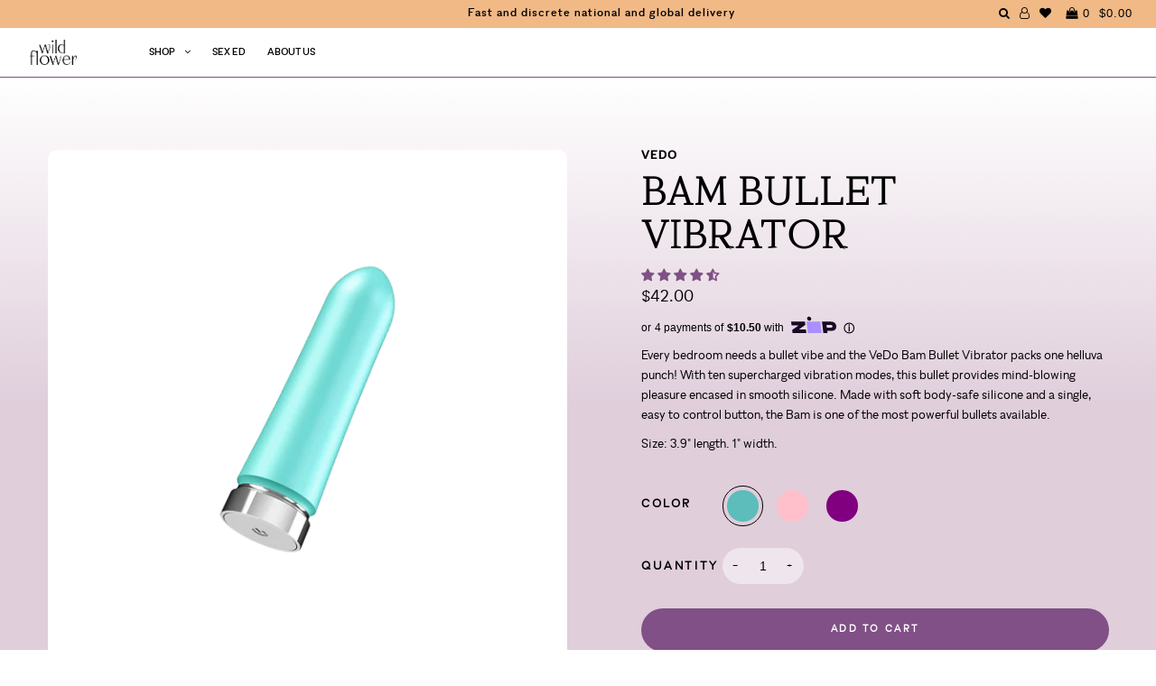

--- FILE ---
content_type: text/html; charset=utf-8
request_url: https://wildflowersex.com/collections/waterproof-vibrators/products/vedo-bam-bullet
body_size: 50540
content:
<!DOCTYPE html>
<!--[if lt IE 7 ]><html class="ie ie6" lang="en"> <![endif]-->
<!--[if IE 7 ]><html class="ie ie7" lang="en"> <![endif]-->
<!--[if IE 8 ]><html class="ie ie8" lang="en"> <![endif]-->
<!--[if (gte IE 9)|!(IE)]><!--><html lang="en"> <!--<![endif]-->
<head>

  <!-- Google Tag Manager -->
<script>(function(w,d,s,l,i){w[l]=w[l]||[];w[l].push({'gtm.start':
new Date().getTime(),event:'gtm.js'});var f=d.getElementsByTagName(s)[0],
j=d.createElement(s),dl=l!='dataLayer'?'&l='+l:'';j.async=true;j.src=
'https://www.googletagmanager.com/gtm.js?id='+i+dl;f.parentNode.insertBefore(j,f);
})(window,document,'script','dataLayer','GTM-K7GMPQZ');</script>
<!-- End Google Tag Manager -->
  
  <meta charset="utf-8" />

    
    

  
  

  
    

  
     

  
     

  
    

  
       

  
    

  
  

  
  

  
      

  
   

  
     

  
      

  
   

  
   

  
   

  

<meta property="og:type" content="product">
<meta property="og:title" content="Bam Bullet Vibrator">
<meta property="og:url" content="https://wildflowersex.com/products/vedo-bam-bullet">
<meta property="og:description" content="
Every bedroom needs a bullet vibe and the VeDo Bam Bullet Vibrator packs one helluva punch! With ten supercharged vibration modes, this bullet provides mind-blowing pleasure encased in smooth silicone. Made with soft body-safe silicone and a single, easy to control button, the Bam is one of the most powerful bullets available.
Size: ﻿3.9&quot; length. 1&quot; width.">

<meta property="og:image" content="http://wildflowersex.com/cdn/shop/products/bambullet_9b639294-a013-4538-993a-075cae4e0ced_grande.png?v=1616114061">
<meta property="og:image:secure_url" content="https://wildflowersex.com/cdn/shop/products/bambullet_9b639294-a013-4538-993a-075cae4e0ced_grande.png?v=1616114061">

<meta property="og:image" content="http://wildflowersex.com/cdn/shop/products/A03885-Bam-267C-MAIN-1200x1200_grande.jpg?v=1616091242">
<meta property="og:image:secure_url" content="https://wildflowersex.com/cdn/shop/products/A03885-Bam-267C-MAIN-1200x1200_grande.jpg?v=1616091242">

<meta property="og:image" content="http://wildflowersex.com/cdn/shop/products/A03883-Bam-Foxy-Pink-MAIN-1200x1200_grande.jpg?v=1616091242">
<meta property="og:image:secure_url" content="https://wildflowersex.com/cdn/shop/products/A03883-Bam-Foxy-Pink-MAIN-1200x1200_grande.jpg?v=1616091242">

<meta property="og:price:amount" content="42.00">
<meta property="og:price:currency" content="USD">

<meta property="og:site_name" content="Wild Flower">



<meta name="twitter:card" content="summary">


<meta name="twitter:site" content="@">


<meta name="twitter:title" content="Bam Bullet Vibrator">
<meta name="twitter:description" content="
Every bedroom needs a bullet vibe and the VeDo Bam Bullet Vibrator packs one helluva punch! With ten supercharged vibration modes, this bullet provides mind-blowing pleasure encased in smooth silicon">
<meta name="twitter:image" content="https://wildflowersex.com/cdn/shop/products/bambullet_9b639294-a013-4538-993a-075cae4e0ced_large.png?v=1616114061">
<meta name="twitter:image:width" content="480">
<meta name="twitter:image:height" content="480">


  <!-- SEO
================================================== -->

  <title>
    VeDo Bam Bullet - Bullet Vibrator - Silicone Vibrator - Wild Flower
  </title>
  
  <meta name="description" content="Every bedroom needs a bullet vibe and the VeDo Bam Bullet Vibrator packs one helluva punch! With ten supercharged vibration modes, this bullet provides mind-blowing pleasure encased in smooth silicone. Made with soft body-safe silicone and a single, easy to control button, the Bam is one of the most powerful bullets av" />
  
  <link rel="canonical" href="https://wildflowersex.com/products/vedo-bam-bullet" />

  <!-- CSS
================================================== -->

  <link href="//wildflowersex.com/cdn/shop/t/73/assets/stylesheet.css?v=120923814070999505761764673390" rel="stylesheet" type="text/css" media="all" />
  <link href="//wildflowersex.com/cdn/shop/t/73/assets/queries.css?v=36248473825557082491749663307" rel="stylesheet" type="text/css" media="all" />
  <link href="//wildflowersex.com/cdn/shop/t/73/assets/fonts.css?v=64973640208440248681749663273" rel="stylesheet" type="text/css" media="all" />
  <link href="//wildflowersex.com/cdn/shop/t/73/assets/animation.css?v=111603181540343972631749663271" rel="stylesheet" type="text/css" media="all" />
  <link href="//wildflowersex.com/cdn/shop/t/73/assets/slick.css?v=98340474046176884051749663273" rel="stylesheet" type="text/css" media="all" />
  <link href="//wildflowersex.com/cdn/shop/t/73/assets/slick-theme.css?v=125942761100639773661749663272" rel="stylesheet" type="text/css" media="all" />
  <link href="//wildflowersex.com/cdn/shop/t/73/assets/aos.css?v=17501871102161126841749663271" rel="stylesheet" type="text/css" media="all" />

  <!-- JS
================================================== -->
  <script type="text/javascript" src="//ajax.googleapis.com/ajax/libs/jquery/2.2.4/jquery.min.js"></script>
  <script src="//wildflowersex.com/cdn/shop/t/73/assets/theme.js?v=151528420727229942721749663275" type="text/javascript"></script>
  <script src="//wildflowersex.com/cdn/shop/t/73/assets/slick.min.js?v=71779134894361685811749663273" type="text/javascript"></script>
  <script src="//wildflowersex.com/cdn/shopifycloud/storefront/assets/themes_support/option_selection-b017cd28.js" type="text/javascript"></script>
  <script src="//wildflowersex.com/cdn/shop/t/73/assets/lazysizes.min.js?v=74688023037297842991749663274" type="text/javascript"></script>
  <script src="//wildflowersex.com/cdn/shop/t/73/assets/ls.unveilhooks.js?v=144412482547258551841749663273" type="text/javascript"></script>

  

  <meta name="viewport" content="width=device-width, initial-scale=1, viewport-fit=cover">
  
  
  <link rel="shortcut icon" href="//wildflowersex.com/cdn/shop/files/favicon2_32x32.png?v=1613685830" type="image/png" />
  
  
  <script>window.performance && window.performance.mark && window.performance.mark('shopify.content_for_header.start');</script><meta name="google-site-verification" content="WcK6AQfo-sXseT-T3Kiwo7Rl5zRA0IepPFiCj4mhlsY">
<meta name="facebook-domain-verification" content="3hiyzv56jcohds2gtdtbwmlghdwg34">
<meta id="shopify-digital-wallet" name="shopify-digital-wallet" content="/20304061/digital_wallets/dialog">
<meta name="shopify-checkout-api-token" content="f7880c6984942463806edab6a108695f">
<link rel="alternate" type="application/json+oembed" href="https://wildflowersex.com/products/vedo-bam-bullet.oembed">
<script async="async" src="/checkouts/internal/preloads.js?locale=en-US"></script>
<link rel="preconnect" href="https://shop.app" crossorigin="anonymous">
<script async="async" src="https://shop.app/checkouts/internal/preloads.js?locale=en-US&shop_id=20304061" crossorigin="anonymous"></script>
<script id="apple-pay-shop-capabilities" type="application/json">{"shopId":20304061,"countryCode":"US","currencyCode":"USD","merchantCapabilities":["supports3DS"],"merchantId":"gid:\/\/shopify\/Shop\/20304061","merchantName":"Wild Flower","requiredBillingContactFields":["postalAddress","email"],"requiredShippingContactFields":["postalAddress","email"],"shippingType":"shipping","supportedNetworks":["visa","masterCard","amex","discover","elo","jcb"],"total":{"type":"pending","label":"Wild Flower","amount":"1.00"},"shopifyPaymentsEnabled":true,"supportsSubscriptions":true}</script>
<script id="shopify-features" type="application/json">{"accessToken":"f7880c6984942463806edab6a108695f","betas":["rich-media-storefront-analytics"],"domain":"wildflowersex.com","predictiveSearch":true,"shopId":20304061,"locale":"en"}</script>
<script>var Shopify = Shopify || {};
Shopify.shop = "wild-flower-sex.myshopify.com";
Shopify.locale = "en";
Shopify.currency = {"active":"USD","rate":"1.0"};
Shopify.country = "US";
Shopify.theme = {"name":"wild-flower-shopify\/Enby-3-Launch","id":177954193773,"schema_name":"Icon","schema_version":"5.1.2","theme_store_id":null,"role":"main"};
Shopify.theme.handle = "null";
Shopify.theme.style = {"id":null,"handle":null};
Shopify.cdnHost = "wildflowersex.com/cdn";
Shopify.routes = Shopify.routes || {};
Shopify.routes.root = "/";</script>
<script type="module">!function(o){(o.Shopify=o.Shopify||{}).modules=!0}(window);</script>
<script>!function(o){function n(){var o=[];function n(){o.push(Array.prototype.slice.apply(arguments))}return n.q=o,n}var t=o.Shopify=o.Shopify||{};t.loadFeatures=n(),t.autoloadFeatures=n()}(window);</script>
<script>
  window.ShopifyPay = window.ShopifyPay || {};
  window.ShopifyPay.apiHost = "shop.app\/pay";
  window.ShopifyPay.redirectState = null;
</script>
<script id="shop-js-analytics" type="application/json">{"pageType":"product"}</script>
<script defer="defer" async type="module" src="//wildflowersex.com/cdn/shopifycloud/shop-js/modules/v2/client.init-shop-cart-sync_BT-GjEfc.en.esm.js"></script>
<script defer="defer" async type="module" src="//wildflowersex.com/cdn/shopifycloud/shop-js/modules/v2/chunk.common_D58fp_Oc.esm.js"></script>
<script defer="defer" async type="module" src="//wildflowersex.com/cdn/shopifycloud/shop-js/modules/v2/chunk.modal_xMitdFEc.esm.js"></script>
<script type="module">
  await import("//wildflowersex.com/cdn/shopifycloud/shop-js/modules/v2/client.init-shop-cart-sync_BT-GjEfc.en.esm.js");
await import("//wildflowersex.com/cdn/shopifycloud/shop-js/modules/v2/chunk.common_D58fp_Oc.esm.js");
await import("//wildflowersex.com/cdn/shopifycloud/shop-js/modules/v2/chunk.modal_xMitdFEc.esm.js");

  window.Shopify.SignInWithShop?.initShopCartSync?.({"fedCMEnabled":true,"windoidEnabled":true});

</script>
<script>
  window.Shopify = window.Shopify || {};
  if (!window.Shopify.featureAssets) window.Shopify.featureAssets = {};
  window.Shopify.featureAssets['shop-js'] = {"shop-cart-sync":["modules/v2/client.shop-cart-sync_DZOKe7Ll.en.esm.js","modules/v2/chunk.common_D58fp_Oc.esm.js","modules/v2/chunk.modal_xMitdFEc.esm.js"],"init-fed-cm":["modules/v2/client.init-fed-cm_B6oLuCjv.en.esm.js","modules/v2/chunk.common_D58fp_Oc.esm.js","modules/v2/chunk.modal_xMitdFEc.esm.js"],"shop-cash-offers":["modules/v2/client.shop-cash-offers_D2sdYoxE.en.esm.js","modules/v2/chunk.common_D58fp_Oc.esm.js","modules/v2/chunk.modal_xMitdFEc.esm.js"],"shop-login-button":["modules/v2/client.shop-login-button_QeVjl5Y3.en.esm.js","modules/v2/chunk.common_D58fp_Oc.esm.js","modules/v2/chunk.modal_xMitdFEc.esm.js"],"pay-button":["modules/v2/client.pay-button_DXTOsIq6.en.esm.js","modules/v2/chunk.common_D58fp_Oc.esm.js","modules/v2/chunk.modal_xMitdFEc.esm.js"],"shop-button":["modules/v2/client.shop-button_DQZHx9pm.en.esm.js","modules/v2/chunk.common_D58fp_Oc.esm.js","modules/v2/chunk.modal_xMitdFEc.esm.js"],"avatar":["modules/v2/client.avatar_BTnouDA3.en.esm.js"],"init-windoid":["modules/v2/client.init-windoid_CR1B-cfM.en.esm.js","modules/v2/chunk.common_D58fp_Oc.esm.js","modules/v2/chunk.modal_xMitdFEc.esm.js"],"init-shop-for-new-customer-accounts":["modules/v2/client.init-shop-for-new-customer-accounts_C_vY_xzh.en.esm.js","modules/v2/client.shop-login-button_QeVjl5Y3.en.esm.js","modules/v2/chunk.common_D58fp_Oc.esm.js","modules/v2/chunk.modal_xMitdFEc.esm.js"],"init-shop-email-lookup-coordinator":["modules/v2/client.init-shop-email-lookup-coordinator_BI7n9ZSv.en.esm.js","modules/v2/chunk.common_D58fp_Oc.esm.js","modules/v2/chunk.modal_xMitdFEc.esm.js"],"init-shop-cart-sync":["modules/v2/client.init-shop-cart-sync_BT-GjEfc.en.esm.js","modules/v2/chunk.common_D58fp_Oc.esm.js","modules/v2/chunk.modal_xMitdFEc.esm.js"],"shop-toast-manager":["modules/v2/client.shop-toast-manager_DiYdP3xc.en.esm.js","modules/v2/chunk.common_D58fp_Oc.esm.js","modules/v2/chunk.modal_xMitdFEc.esm.js"],"init-customer-accounts":["modules/v2/client.init-customer-accounts_D9ZNqS-Q.en.esm.js","modules/v2/client.shop-login-button_QeVjl5Y3.en.esm.js","modules/v2/chunk.common_D58fp_Oc.esm.js","modules/v2/chunk.modal_xMitdFEc.esm.js"],"init-customer-accounts-sign-up":["modules/v2/client.init-customer-accounts-sign-up_iGw4briv.en.esm.js","modules/v2/client.shop-login-button_QeVjl5Y3.en.esm.js","modules/v2/chunk.common_D58fp_Oc.esm.js","modules/v2/chunk.modal_xMitdFEc.esm.js"],"shop-follow-button":["modules/v2/client.shop-follow-button_CqMgW2wH.en.esm.js","modules/v2/chunk.common_D58fp_Oc.esm.js","modules/v2/chunk.modal_xMitdFEc.esm.js"],"checkout-modal":["modules/v2/client.checkout-modal_xHeaAweL.en.esm.js","modules/v2/chunk.common_D58fp_Oc.esm.js","modules/v2/chunk.modal_xMitdFEc.esm.js"],"shop-login":["modules/v2/client.shop-login_D91U-Q7h.en.esm.js","modules/v2/chunk.common_D58fp_Oc.esm.js","modules/v2/chunk.modal_xMitdFEc.esm.js"],"lead-capture":["modules/v2/client.lead-capture_BJmE1dJe.en.esm.js","modules/v2/chunk.common_D58fp_Oc.esm.js","modules/v2/chunk.modal_xMitdFEc.esm.js"],"payment-terms":["modules/v2/client.payment-terms_Ci9AEqFq.en.esm.js","modules/v2/chunk.common_D58fp_Oc.esm.js","modules/v2/chunk.modal_xMitdFEc.esm.js"]};
</script>
<script>(function() {
  var isLoaded = false;
  function asyncLoad() {
    if (isLoaded) return;
    isLoaded = true;
    var urls = ["https:\/\/upsells.boldapps.net\/v2_ui\/js\/UpsellTracker.js?shop=wild-flower-sex.myshopify.com","https:\/\/upsells.boldapps.net\/v2_ui\/js\/upsell.js?shop=wild-flower-sex.myshopify.com","https:\/\/static.klaviyo.com\/onsite\/js\/klaviyo.js?company_id=XKiMcc\u0026shop=wild-flower-sex.myshopify.com","https:\/\/static.klaviyo.com\/onsite\/js\/klaviyo.js?company_id=XKiMcc\u0026shop=wild-flower-sex.myshopify.com","https:\/\/static.klaviyo.com\/onsite\/js\/klaviyo.js?company_id=XKiMcc\u0026shop=wild-flower-sex.myshopify.com","https:\/\/instafeed.nfcube.com\/cdn\/c9e8d5faeefe89c3cfed676379626566.js?shop=wild-flower-sex.myshopify.com","https:\/\/shopify-widget.route.com\/shopify.widget.js?shop=wild-flower-sex.myshopify.com"];
    for (var i = 0; i < urls.length; i++) {
      var s = document.createElement('script');
      s.type = 'text/javascript';
      s.async = true;
      s.src = urls[i];
      var x = document.getElementsByTagName('script')[0];
      x.parentNode.insertBefore(s, x);
    }
  };
  if(window.attachEvent) {
    window.attachEvent('onload', asyncLoad);
  } else {
    window.addEventListener('load', asyncLoad, false);
  }
})();</script>
<script id="__st">var __st={"a":20304061,"offset":-18000,"reqid":"20f74e27-7222-483d-bd47-ac24e896f878-1769368326","pageurl":"wildflowersex.com\/collections\/waterproof-vibrators\/products\/vedo-bam-bullet","u":"c9bf5260aea5","p":"product","rtyp":"product","rid":2210560147559};</script>
<script>window.ShopifyPaypalV4VisibilityTracking = true;</script>
<script id="captcha-bootstrap">!function(){'use strict';const t='contact',e='account',n='new_comment',o=[[t,t],['blogs',n],['comments',n],[t,'customer']],c=[[e,'customer_login'],[e,'guest_login'],[e,'recover_customer_password'],[e,'create_customer']],r=t=>t.map((([t,e])=>`form[action*='/${t}']:not([data-nocaptcha='true']) input[name='form_type'][value='${e}']`)).join(','),a=t=>()=>t?[...document.querySelectorAll(t)].map((t=>t.form)):[];function s(){const t=[...o],e=r(t);return a(e)}const i='password',u='form_key',d=['recaptcha-v3-token','g-recaptcha-response','h-captcha-response',i],f=()=>{try{return window.sessionStorage}catch{return}},m='__shopify_v',_=t=>t.elements[u];function p(t,e,n=!1){try{const o=window.sessionStorage,c=JSON.parse(o.getItem(e)),{data:r}=function(t){const{data:e,action:n}=t;return t[m]||n?{data:e,action:n}:{data:t,action:n}}(c);for(const[e,n]of Object.entries(r))t.elements[e]&&(t.elements[e].value=n);n&&o.removeItem(e)}catch(o){console.error('form repopulation failed',{error:o})}}const l='form_type',E='cptcha';function T(t){t.dataset[E]=!0}const w=window,h=w.document,L='Shopify',v='ce_forms',y='captcha';let A=!1;((t,e)=>{const n=(g='f06e6c50-85a8-45c8-87d0-21a2b65856fe',I='https://cdn.shopify.com/shopifycloud/storefront-forms-hcaptcha/ce_storefront_forms_captcha_hcaptcha.v1.5.2.iife.js',D={infoText:'Protected by hCaptcha',privacyText:'Privacy',termsText:'Terms'},(t,e,n)=>{const o=w[L][v],c=o.bindForm;if(c)return c(t,g,e,D).then(n);var r;o.q.push([[t,g,e,D],n]),r=I,A||(h.body.append(Object.assign(h.createElement('script'),{id:'captcha-provider',async:!0,src:r})),A=!0)});var g,I,D;w[L]=w[L]||{},w[L][v]=w[L][v]||{},w[L][v].q=[],w[L][y]=w[L][y]||{},w[L][y].protect=function(t,e){n(t,void 0,e),T(t)},Object.freeze(w[L][y]),function(t,e,n,w,h,L){const[v,y,A,g]=function(t,e,n){const i=e?o:[],u=t?c:[],d=[...i,...u],f=r(d),m=r(i),_=r(d.filter((([t,e])=>n.includes(e))));return[a(f),a(m),a(_),s()]}(w,h,L),I=t=>{const e=t.target;return e instanceof HTMLFormElement?e:e&&e.form},D=t=>v().includes(t);t.addEventListener('submit',(t=>{const e=I(t);if(!e)return;const n=D(e)&&!e.dataset.hcaptchaBound&&!e.dataset.recaptchaBound,o=_(e),c=g().includes(e)&&(!o||!o.value);(n||c)&&t.preventDefault(),c&&!n&&(function(t){try{if(!f())return;!function(t){const e=f();if(!e)return;const n=_(t);if(!n)return;const o=n.value;o&&e.removeItem(o)}(t);const e=Array.from(Array(32),(()=>Math.random().toString(36)[2])).join('');!function(t,e){_(t)||t.append(Object.assign(document.createElement('input'),{type:'hidden',name:u})),t.elements[u].value=e}(t,e),function(t,e){const n=f();if(!n)return;const o=[...t.querySelectorAll(`input[type='${i}']`)].map((({name:t})=>t)),c=[...d,...o],r={};for(const[a,s]of new FormData(t).entries())c.includes(a)||(r[a]=s);n.setItem(e,JSON.stringify({[m]:1,action:t.action,data:r}))}(t,e)}catch(e){console.error('failed to persist form',e)}}(e),e.submit())}));const S=(t,e)=>{t&&!t.dataset[E]&&(n(t,e.some((e=>e===t))),T(t))};for(const o of['focusin','change'])t.addEventListener(o,(t=>{const e=I(t);D(e)&&S(e,y())}));const B=e.get('form_key'),M=e.get(l),P=B&&M;t.addEventListener('DOMContentLoaded',(()=>{const t=y();if(P)for(const e of t)e.elements[l].value===M&&p(e,B);[...new Set([...A(),...v().filter((t=>'true'===t.dataset.shopifyCaptcha))])].forEach((e=>S(e,t)))}))}(h,new URLSearchParams(w.location.search),n,t,e,['guest_login'])})(!0,!0)}();</script>
<script integrity="sha256-4kQ18oKyAcykRKYeNunJcIwy7WH5gtpwJnB7kiuLZ1E=" data-source-attribution="shopify.loadfeatures" defer="defer" src="//wildflowersex.com/cdn/shopifycloud/storefront/assets/storefront/load_feature-a0a9edcb.js" crossorigin="anonymous"></script>
<script crossorigin="anonymous" defer="defer" src="//wildflowersex.com/cdn/shopifycloud/storefront/assets/shopify_pay/storefront-65b4c6d7.js?v=20250812"></script>
<script data-source-attribution="shopify.dynamic_checkout.dynamic.init">var Shopify=Shopify||{};Shopify.PaymentButton=Shopify.PaymentButton||{isStorefrontPortableWallets:!0,init:function(){window.Shopify.PaymentButton.init=function(){};var t=document.createElement("script");t.src="https://wildflowersex.com/cdn/shopifycloud/portable-wallets/latest/portable-wallets.en.js",t.type="module",document.head.appendChild(t)}};
</script>
<script data-source-attribution="shopify.dynamic_checkout.buyer_consent">
  function portableWalletsHideBuyerConsent(e){var t=document.getElementById("shopify-buyer-consent"),n=document.getElementById("shopify-subscription-policy-button");t&&n&&(t.classList.add("hidden"),t.setAttribute("aria-hidden","true"),n.removeEventListener("click",e))}function portableWalletsShowBuyerConsent(e){var t=document.getElementById("shopify-buyer-consent"),n=document.getElementById("shopify-subscription-policy-button");t&&n&&(t.classList.remove("hidden"),t.removeAttribute("aria-hidden"),n.addEventListener("click",e))}window.Shopify?.PaymentButton&&(window.Shopify.PaymentButton.hideBuyerConsent=portableWalletsHideBuyerConsent,window.Shopify.PaymentButton.showBuyerConsent=portableWalletsShowBuyerConsent);
</script>
<script data-source-attribution="shopify.dynamic_checkout.cart.bootstrap">document.addEventListener("DOMContentLoaded",(function(){function t(){return document.querySelector("shopify-accelerated-checkout-cart, shopify-accelerated-checkout")}if(t())Shopify.PaymentButton.init();else{new MutationObserver((function(e,n){t()&&(Shopify.PaymentButton.init(),n.disconnect())})).observe(document.body,{childList:!0,subtree:!0})}}));
</script>
<link id="shopify-accelerated-checkout-styles" rel="stylesheet" media="screen" href="https://wildflowersex.com/cdn/shopifycloud/portable-wallets/latest/accelerated-checkout-backwards-compat.css" crossorigin="anonymous">
<style id="shopify-accelerated-checkout-cart">
        #shopify-buyer-consent {
  margin-top: 1em;
  display: inline-block;
  width: 100%;
}

#shopify-buyer-consent.hidden {
  display: none;
}

#shopify-subscription-policy-button {
  background: none;
  border: none;
  padding: 0;
  text-decoration: underline;
  font-size: inherit;
  cursor: pointer;
}

#shopify-subscription-policy-button::before {
  box-shadow: none;
}

      </style>

<script>window.performance && window.performance.mark && window.performance.mark('shopify.content_for_header.end');</script>

  
<script>window.BOLD = window.BOLD || {};
    window.BOLD.common = window.BOLD.common || {};
    window.BOLD.common.Shopify = window.BOLD.common.Shopify || {};
    window.BOLD.common.Shopify.shop = {
      domain: 'wildflowersex.com',
      permanent_domain: 'wild-flower-sex.myshopify.com',
      url: 'https://wildflowersex.com',
      secure_url: 'https://wildflowersex.com',
      money_format: "${{amount}}",
      currency: "USD"
    };
    window.BOLD.common.Shopify.customer = {
      id: null,
      tags: null,
    };
    window.BOLD.common.Shopify.cart = {"note":null,"attributes":{},"original_total_price":0,"total_price":0,"total_discount":0,"total_weight":0.0,"item_count":0,"items":[],"requires_shipping":false,"currency":"USD","items_subtotal_price":0,"cart_level_discount_applications":[],"checkout_charge_amount":0};
    window.BOLD.common.template = 'product';window.BOLD.common.Shopify.formatMoney = function(money, format) {
        function n(t, e) {
            return "undefined" == typeof t ? e : t
        }
        function r(t, e, r, i) {
            if (e = n(e, 2),
                r = n(r, ","),
                i = n(i, "."),
            isNaN(t) || null == t)
                return 0;
            t = (t / 100).toFixed(e);
            var o = t.split(".")
                , a = o[0].replace(/(\d)(?=(\d\d\d)+(?!\d))/g, "$1" + r)
                , s = o[1] ? i + o[1] : "";
            return a + s
        }
        "string" == typeof money && (money = money.replace(".", ""));
        var i = ""
            , o = /\{\{\s*(\w+)\s*\}\}/
            , a = format || window.BOLD.common.Shopify.shop.money_format || window.Shopify.money_format || "$ {{ amount }}";
        switch (a.match(o)[1]) {
            case "amount":
                i = r(money, 2, ",", ".");
                break;
            case "amount_no_decimals":
                i = r(money, 0, ",", ".");
                break;
            case "amount_with_comma_separator":
                i = r(money, 2, ".", ",");
                break;
            case "amount_no_decimals_with_comma_separator":
                i = r(money, 0, ".", ",");
                break;
            case "amount_with_space_separator":
                i = r(money, 2, " ", ",");
                break;
            case "amount_no_decimals_with_space_separator":
                i = r(money, 0, " ", ",");
                break;
            case "amount_with_apostrophe_separator":
                i = r(money, 2, "'", ".");
                break;
        }
        return a.replace(o, i);
    };
    window.BOLD.common.Shopify.saveProduct = function (handle, product) {
      if (typeof handle === 'string' && typeof window.BOLD.common.Shopify.products[handle] === 'undefined') {
        if (typeof product === 'number') {
          window.BOLD.common.Shopify.handles[product] = handle;
          product = { id: product };
        }
        window.BOLD.common.Shopify.products[handle] = product;
      }
    };
    window.BOLD.common.Shopify.saveVariant = function (variant_id, variant) {
      if (typeof variant_id === 'number' && typeof window.BOLD.common.Shopify.variants[variant_id] === 'undefined') {
        window.BOLD.common.Shopify.variants[variant_id] = variant;
      }
    };window.BOLD.common.Shopify.products = window.BOLD.common.Shopify.products || {};
    window.BOLD.common.Shopify.variants = window.BOLD.common.Shopify.variants || {};
    window.BOLD.common.Shopify.handles = window.BOLD.common.Shopify.handles || {};window.BOLD.common.Shopify.handle = "vedo-bam-bullet"
window.BOLD.common.Shopify.saveProduct("vedo-bam-bullet", 2210560147559);window.BOLD.common.Shopify.saveVariant(20607450775655, { product_id: 2210560147559, product_handle: "vedo-bam-bullet", price: 4200, group_id: '', csp_metafield: {}});window.BOLD.common.Shopify.saveVariant(20607450808423, { product_id: 2210560147559, product_handle: "vedo-bam-bullet", price: 4200, group_id: '', csp_metafield: {}});window.BOLD.common.Shopify.saveVariant(20607450841191, { product_id: 2210560147559, product_handle: "vedo-bam-bullet", price: 4200, group_id: '', csp_metafield: {}});window.BOLD.apps_installed = {"Product Upsell":3} || {};window.BOLD.common.Shopify.saveProduct("vedo-bam-bullet", 2210560147559);window.BOLD.common.Shopify.saveVariant(20607450775655, { product_id: 2210560147559, product_handle: "vedo-bam-bullet", price: 4200, group_id: '', csp_metafield: {}});window.BOLD.common.Shopify.saveVariant(20607450808423, { product_id: 2210560147559, product_handle: "vedo-bam-bullet", price: 4200, group_id: '', csp_metafield: {}});window.BOLD.common.Shopify.saveVariant(20607450841191, { product_id: 2210560147559, product_handle: "vedo-bam-bullet", price: 4200, group_id: '', csp_metafield: {}});window.BOLD.common.Shopify.saveProduct("satisfyer-partner-multifun-vibrator", 1929807396967);window.BOLD.common.Shopify.saveVariant(19478545662055, { product_id: 1929807396967, product_handle: "satisfyer-partner-multifun-vibrator", price: 5950, group_id: '', csp_metafield: {}});window.BOLD.common.Shopify.saveVariant(19478545694823, { product_id: 1929807396967, product_handle: "satisfyer-partner-multifun-vibrator", price: 5950, group_id: '', csp_metafield: {}});window.BOLD.common.Shopify.saveVariant(32199489028199, { product_id: 1929807396967, product_handle: "satisfyer-partner-multifun-vibrator", price: 5950, group_id: '', csp_metafield: {}});window.BOLD.common.Shopify.saveProduct("romp-wave-vibrator", 4555916410983);window.BOLD.common.Shopify.saveVariant(40176726605927, { product_id: 4555916410983, product_handle: "romp-wave-vibrator", price: 2999, group_id: '', csp_metafield: {}});window.BOLD.common.Shopify.saveProduct("luxe-discover-vibrating-butt-plug", 9599021771);window.BOLD.common.Shopify.saveVariant(35266611915, { product_id: 9599021771, product_handle: "luxe-discover-vibrating-butt-plug", price: 2500, group_id: '', csp_metafield: {}});window.BOLD.common.Shopify.saveVariant(8235813109863, { product_id: 9599021771, product_handle: "luxe-discover-vibrating-butt-plug", price: 2500, group_id: '', csp_metafield: {}});window.BOLD.common.Shopify.saveProduct("vedo-rockie-vibrator", 2087186137191);window.BOLD.common.Shopify.saveVariant(19800075370599, { product_id: 2087186137191, product_handle: "vedo-rockie-vibrator", price: 6800, group_id: '', csp_metafield: {}});window.BOLD.common.Shopify.saveVariant(20139941232743, { product_id: 2087186137191, product_handle: "vedo-rockie-vibrator", price: 6800, group_id: '', csp_metafield: {}});window.BOLD.common.Shopify.saveProduct("ova", 6558933123175);window.BOLD.common.Shopify.saveVariant(40176304980071, { product_id: 6558933123175, product_handle: "ova", price: 6499, group_id: '', csp_metafield: {}});window.BOLD.common.Shopify.saveProduct("willow", 6558923948135);window.BOLD.common.Shopify.saveVariant(40176726343783, { product_id: 6558923948135, product_handle: "willow", price: 6499, group_id: '', csp_metafield: {}});window.BOLD.common.Shopify.saveProduct("satisfyer-layons-sweet-temptation-spinning-clitoral-stimulator", 4469120139367);window.BOLD.common.Shopify.saveVariant(31816366784615, { product_id: 4469120139367, product_handle: "satisfyer-layons-sweet-temptation-spinning-clitoral-stimulator", price: 4999, group_id: '', csp_metafield: {}});window.BOLD.common.Shopify.saveVariant(31816366817383, { product_id: 4469120139367, product_handle: "satisfyer-layons-sweet-temptation-spinning-clitoral-stimulator", price: 4999, group_id: '', csp_metafield: {}});window.BOLD.common.Shopify.saveVariant(31816366850151, { product_id: 4469120139367, product_handle: "satisfyer-layons-sweet-temptation-spinning-clitoral-stimulator", price: 4999, group_id: '', csp_metafield: {}});window.BOLD.common.Shopify.saveProduct("we-vibe-moxie-wearable-vibrator", 2254225801319);window.BOLD.common.Shopify.saveVariant(33073813520487, { product_id: 2254225801319, product_handle: "we-vibe-moxie-wearable-vibrator", price: 12900, group_id: '', csp_metafield: {}});window.BOLD.common.Shopify.saveVariant(33073813553255, { product_id: 2254225801319, product_handle: "we-vibe-moxie-wearable-vibrator", price: 12900, group_id: '', csp_metafield: {}});window.BOLD.common.Shopify.saveProduct("femme-funn-booster-bullet", 2216838168679);window.BOLD.common.Shopify.saveVariant(20649571778663, { product_id: 2216838168679, product_handle: "femme-funn-booster-bullet", price: 6999, group_id: '', csp_metafield: {}});window.BOLD.common.Shopify.saveVariant(20649571811431, { product_id: 2216838168679, product_handle: "femme-funn-booster-bullet", price: 6999, group_id: '', csp_metafield: {}});window.BOLD.common.Shopify.saveVariant(20649571844199, { product_id: 2216838168679, product_handle: "femme-funn-booster-bullet", price: 6999, group_id: '', csp_metafield: {}});window.BOLD.common.Shopify.saveProduct("happy-rabbit-slimline-vibrator", 2082827173991);window.BOLD.common.Shopify.saveVariant(40176532783207, { product_id: 2082827173991, product_handle: "happy-rabbit-slimline-vibrator", price: 6000, group_id: '', csp_metafield: {}});window.BOLD.common.Shopify.saveProduct("satisfyer-partner-multifun-3-vibrator", 4170326704231);window.BOLD.common.Shopify.saveVariant(30317343670375, { product_id: 4170326704231, product_handle: "satisfyer-partner-multifun-3-vibrator", price: 5850, group_id: '', csp_metafield: {}});window.BOLD.common.Shopify.saveVariant(30317343703143, { product_id: 4170326704231, product_handle: "satisfyer-partner-multifun-3-vibrator", price: 5850, group_id: '', csp_metafield: {}});window.BOLD.common.Shopify.saveVariant(30317343735911, { product_id: 4170326704231, product_handle: "satisfyer-partner-multifun-3-vibrator", price: 5850, group_id: '', csp_metafield: {}});window.BOLD.common.Shopify.saveProduct("luxe-little-thumper-butt-plug", 754421563495);window.BOLD.common.Shopify.saveVariant(8171911512167, { product_id: 754421563495, product_handle: "luxe-little-thumper-butt-plug", price: 2100, group_id: '', csp_metafield: {}});window.BOLD.common.Shopify.saveVariant(8171911544935, { product_id: 754421563495, product_handle: "luxe-little-thumper-butt-plug", price: 2100, group_id: '', csp_metafield: {}});window.BOLD.common.Shopify.saveProduct("tenga-iroha-zen-squishy-vibrator", 4530030674023);window.BOLD.common.Shopify.saveVariant(32103043792999, { product_id: 4530030674023, product_handle: "tenga-iroha-zen-squishy-vibrator", price: 4050, group_id: '', csp_metafield: {}});window.BOLD.common.Shopify.saveVariant(32103043825767, { product_id: 4530030674023, product_handle: "tenga-iroha-zen-squishy-vibrator", price: 4050, group_id: '', csp_metafield: {}});window.BOLD.common.Shopify.saveVariant(32103043858535, { product_id: 4530030674023, product_handle: "tenga-iroha-zen-squishy-vibrator", price: 4050, group_id: '', csp_metafield: {}});window.BOLD.common.Shopify.saveProduct("romp-beat-bullet-vibe", 4558776696935);window.BOLD.common.Shopify.saveVariant(40176017965159, { product_id: 4558776696935, product_handle: "romp-beat-bullet-vibe", price: 2499, group_id: '', csp_metafield: {}});window.BOLD.common.Shopify.saveProduct("rose-rabbit-air-pressure-thrusting-vibe", 6614190129255);window.BOLD.common.Shopify.saveVariant(39551510052967, { product_id: 6614190129255, product_handle: "rose-rabbit-air-pressure-thrusting-vibe", price: 9999, group_id: '', csp_metafield: {}});window.BOLD.common.Shopify.saveVariant(39551510085735, { product_id: 6614190129255, product_handle: "rose-rabbit-air-pressure-thrusting-vibe", price: 9999, group_id: '', csp_metafield: {}});window.BOLD.common.Shopify.saveProduct("satisfyer-curvy-2-air-pressure-vibrator", 4764817129575);window.BOLD.common.Shopify.saveVariant(33101046186087, { product_id: 4764817129575, product_handle: "satisfyer-curvy-2-air-pressure-vibrator", price: 5995, group_id: '', csp_metafield: {}});window.BOLD.common.Shopify.saveVariant(33101046218855, { product_id: 4764817129575, product_handle: "satisfyer-curvy-2-air-pressure-vibrator", price: 5995, group_id: '', csp_metafield: {}});window.BOLD.common.Shopify.saveProduct("femme-funn-ultra-wand", 2216842428519);window.BOLD.common.Shopify.saveVariant(20649603727463, { product_id: 2216842428519, product_handle: "femme-funn-ultra-wand", price: 7499, group_id: '', csp_metafield: {}});window.BOLD.common.Shopify.saveVariant(20649603792999, { product_id: 2216842428519, product_handle: "femme-funn-ultra-wand", price: 7499, group_id: '', csp_metafield: {}});window.BOLD.common.Shopify.saveVariant(20649603858535, { product_id: 2216842428519, product_handle: "femme-funn-ultra-wand", price: 7499, group_id: '', csp_metafield: {}});window.BOLD.common.Shopify.saveProduct("romp-hype-vibrator", 4555923193959);window.BOLD.common.Shopify.saveVariant(40176082911335, { product_id: 4555923193959, product_handle: "romp-hype-vibrator", price: 3499, group_id: '', csp_metafield: {}});window.BOLD.common.Shopify.saveProduct("romp-juke-vibrating-cock-ring", 4558774468711);window.BOLD.common.Shopify.saveVariant(40176084942951, { product_id: 4558774468711, product_handle: "romp-juke-vibrating-cock-ring", price: 2999, group_id: '', csp_metafield: {}});window.BOLD.common.Shopify.saveProduct("vibepad-2-grinding-ridable-vibrator", 6660044882023);window.BOLD.common.Shopify.saveVariant(40176725655655, { product_id: 6660044882023, product_handle: "vibepad-2-grinding-ridable-vibrator", price: 14900, group_id: '', csp_metafield: {}});window.BOLD.common.Shopify.saveProduct("snail-vibe-sliding-dual-vibrator", 6581984624743);window.BOLD.common.Shopify.saveVariant(39436081365095, { product_id: 6581984624743, product_handle: "snail-vibe-sliding-dual-vibrator", price: 14999, group_id: '', csp_metafield: {}});window.BOLD.common.Shopify.saveVariant(39436081430631, { product_id: 6581984624743, product_handle: "snail-vibe-sliding-dual-vibrator", price: 14999, group_id: '', csp_metafield: {}});window.BOLD.common.Shopify.saveVariant(40077841825895, { product_id: 6581984624743, product_handle: "snail-vibe-sliding-dual-vibrator", price: 14999, group_id: '', csp_metafield: {}});window.BOLD.common.Shopify.saveProduct("tap-thrust-dual-vibe", 6663585497191);window.BOLD.common.Shopify.saveVariant(40176616636519, { product_id: 6663585497191, product_handle: "tap-thrust-dual-vibe", price: 12250, group_id: '', csp_metafield: {}});window.BOLD.common.Shopify.saveProduct("sexy-secret-panty-vibrator", 6546728321127);window.BOLD.common.Shopify.saveVariant(40176507322471, { product_id: 6546728321127, product_handle: "sexy-secret-panty-vibrator", price: 5099, group_id: '', csp_metafield: {}});window.BOLD.common.Shopify.saveProduct("niki-wearable-magnetic-panty-vibrator", 6552765333607);window.BOLD.common.Shopify.saveVariant(39322065731687, { product_id: 6552765333607, product_handle: "niki-wearable-magnetic-panty-vibrator", price: 6999, group_id: '', csp_metafield: {}});window.BOLD.common.Shopify.saveVariant(39322065764455, { product_id: 6552765333607, product_handle: "niki-wearable-magnetic-panty-vibrator", price: 6999, group_id: '', csp_metafield: {}});window.BOLD.common.Shopify.saveVariant(39322065797223, { product_id: 6552765333607, product_handle: "niki-wearable-magnetic-panty-vibrator", price: 6999, group_id: '', csp_metafield: {}});window.BOLD.common.Shopify.saveProduct("maia-max-thrusting-dildo", 2253152551015);window.BOLD.common.Shopify.saveVariant(40176211296359, { product_id: 2253152551015, product_handle: "maia-max-thrusting-dildo", price: 13000, group_id: '', csp_metafield: {}});window.BOLD.common.Shopify.saveProduct("satisfyer-partner-multifun-2-vibrator", 4412371239015);window.BOLD.common.Shopify.saveVariant(31521543192679, { product_id: 4412371239015, product_handle: "satisfyer-partner-multifun-2-vibrator", price: 5950, group_id: '', csp_metafield: {}});window.BOLD.common.Shopify.saveVariant(31521543225447, { product_id: 4412371239015, product_handle: "satisfyer-partner-multifun-2-vibrator", price: 5950, group_id: '', csp_metafield: {}});window.BOLD.common.Shopify.saveVariant(31521543258215, { product_id: 4412371239015, product_handle: "satisfyer-partner-multifun-2-vibrator", price: 5950, group_id: '', csp_metafield: {}});window.BOLD.common.Shopify.saveProduct("french-kiss-charmer-licking-vibe", 4563606241383);window.BOLD.common.Shopify.saveVariant(40176071409767, { product_id: 4563606241383, product_handle: "french-kiss-charmer-licking-vibe", price: 5600, group_id: '', csp_metafield: {}});window.BOLD.common.Shopify.saveProduct("enby-3", 14716358263149);window.BOLD.common.Shopify.saveVariant(52100644634989, { product_id: 14716358263149, product_handle: "enby-3", price: 11999, group_id: '', csp_metafield: {}});window.BOLD.common.Shopify.saveProduct("gender-x-rocketeer-enhancing-penis-sheath", 6621356490855);window.BOLD.common.Shopify.saveVariant(40176078487655, { product_id: 6621356490855, product_handle: "gender-x-rocketeer-enhancing-penis-sheath", price: 4450, group_id: '', csp_metafield: {}});window.BOLD.common.Shopify.saveProduct("vedo-kiwi-bullet-vibe", 4579679436903);window.BOLD.common.Shopify.saveVariant(32317676355687, { product_id: 4579679436903, product_handle: "vedo-kiwi-bullet-vibe", price: 5499, group_id: '', csp_metafield: {}});window.BOLD.common.Shopify.saveVariant(32317676421223, { product_id: 4579679436903, product_handle: "vedo-kiwi-bullet-vibe", price: 5499, group_id: '', csp_metafield: {}});window.BOLD.common.Shopify.saveProduct("teaser-finger-vibrator", 6577527324775);window.BOLD.common.Shopify.saveVariant(39413894512743, { product_id: 6577527324775, product_handle: "teaser-finger-vibrator", price: 2995, group_id: '', csp_metafield: {}});window.BOLD.common.Shopify.saveVariant(39413894545511, { product_id: 6577527324775, product_handle: "teaser-finger-vibrator", price: 2995, group_id: '', csp_metafield: {}});window.BOLD.common.Shopify.saveProduct("rocks-off-rainbow-7-speed-bullet-vibrator", 2090463658087);window.BOLD.common.Shopify.saveVariant(40176376938599, { product_id: 2090463658087, product_handle: "rocks-off-rainbow-7-speed-bullet-vibrator", price: 1500, group_id: '', csp_metafield: {}});window.BOLD.common.Shopify.saveProduct("multi-orgasm-bendable-strapless-strap-on", 6692609392743);window.BOLD.common.Shopify.saveVariant(39858443092071, { product_id: 6692609392743, product_handle: "multi-orgasm-bendable-strapless-strap-on", price: 14999, group_id: '', csp_metafield: {}});window.BOLD.common.Shopify.saveVariant(39858443124839, { product_id: 6692609392743, product_handle: "multi-orgasm-bendable-strapless-strap-on", price: 15999, group_id: '', csp_metafield: {}});window.BOLD.common.Shopify.saveVariant(39858443157607, { product_id: 6692609392743, product_handle: "multi-orgasm-bendable-strapless-strap-on", price: 16999, group_id: '', csp_metafield: {}});window.BOLD.common.Shopify.saveVariant(39858443190375, { product_id: 6692609392743, product_handle: "multi-orgasm-bendable-strapless-strap-on", price: 17999, group_id: '', csp_metafield: {}});window.BOLD.common.Shopify.saveVariant(39858443223143, { product_id: 6692609392743, product_handle: "multi-orgasm-bendable-strapless-strap-on", price: 14999, group_id: '', csp_metafield: {}});window.BOLD.common.Shopify.saveVariant(39858443255911, { product_id: 6692609392743, product_handle: "multi-orgasm-bendable-strapless-strap-on", price: 15999, group_id: '', csp_metafield: {}});window.BOLD.common.Shopify.saveVariant(39858443288679, { product_id: 6692609392743, product_handle: "multi-orgasm-bendable-strapless-strap-on", price: 16999, group_id: '', csp_metafield: {}});window.BOLD.common.Shopify.saveVariant(39858443321447, { product_id: 6692609392743, product_handle: "multi-orgasm-bendable-strapless-strap-on", price: 17999, group_id: '', csp_metafield: {}});window.BOLD.common.Shopify.saveProduct("rocks-off-ruby-glow-grinding-vibrator", 4748556894311);window.BOLD.common.Shopify.saveVariant(40176424124519, { product_id: 4748556894311, product_handle: "rocks-off-ruby-glow-grinding-vibrator", price: 5400, group_id: '', csp_metafield: {}});window.BOLD.common.Shopify.saveProduct("romp-jazz-rabbit-vibe", 4558778105959);window.BOLD.common.Shopify.saveVariant(40176085893223, { product_id: 4558778105959, product_handle: "romp-jazz-rabbit-vibe", price: 3999, group_id: '', csp_metafield: {}});window.BOLD.common.Shopify.saveProduct("tantus-vibrating-super-soft-c-ring", 1435116437607);window.BOLD.common.Shopify.saveVariant(12710091653223, { product_id: 1435116437607, product_handle: "tantus-vibrating-super-soft-c-ring", price: 3200, group_id: '', csp_metafield: {}});window.BOLD.common.Shopify.saveVariant(19522551283815, { product_id: 1435116437607, product_handle: "tantus-vibrating-super-soft-c-ring", price: 3200, group_id: '', csp_metafield: {}});window.BOLD.common.Shopify.saveProduct("vedo-vivi-finger-vibe", 4727997988967);window.BOLD.common.Shopify.saveVariant(32914594824295, { product_id: 4727997988967, product_handle: "vedo-vivi-finger-vibe", price: 4000, group_id: '', csp_metafield: {}});window.BOLD.common.Shopify.saveVariant(32914594857063, { product_id: 4727997988967, product_handle: "vedo-vivi-finger-vibe", price: 4000, group_id: '', csp_metafield: {}});window.BOLD.common.Shopify.saveVariant(32914594889831, { product_id: 4727997988967, product_handle: "vedo-vivi-finger-vibe", price: 4000, group_id: '', csp_metafield: {}});window.BOLD.common.Shopify.saveProduct("satisfyer-curvy-1-air-pressure-vibrator", 4764789866599);window.BOLD.common.Shopify.saveVariant(33100989366375, { product_id: 4764789866599, product_handle: "satisfyer-curvy-1-air-pressure-vibrator", price: 5995, group_id: '', csp_metafield: {}});window.BOLD.common.Shopify.saveVariant(33100989399143, { product_id: 4764789866599, product_handle: "satisfyer-curvy-1-air-pressure-vibrator", price: 5995, group_id: '', csp_metafield: {}});window.BOLD.common.Shopify.saveProduct("vedo-quiver-plus-vibrator", 4728008278119);window.BOLD.common.Shopify.saveVariant(32914618056807, { product_id: 4728008278119, product_handle: "vedo-quiver-plus-vibrator", price: 5199, group_id: '', csp_metafield: {}});window.BOLD.common.Shopify.saveVariant(32914618089575, { product_id: 4728008278119, product_handle: "vedo-quiver-plus-vibrator", price: 5199, group_id: '', csp_metafield: {}});window.BOLD.common.Shopify.saveProduct("wini-powerful-mini-wand", 6552763203687);window.BOLD.common.Shopify.saveVariant(39322053935207, { product_id: 6552763203687, product_handle: "wini-powerful-mini-wand", price: 5199, group_id: '', csp_metafield: {}});window.BOLD.common.Shopify.saveVariant(39322053967975, { product_id: 6552763203687, product_handle: "wini-powerful-mini-wand", price: 5199, group_id: '', csp_metafield: {}});window.BOLD.common.Shopify.saveVariant(39322054000743, { product_id: 6552763203687, product_handle: "wini-powerful-mini-wand", price: 5199, group_id: '', csp_metafield: {}});window.BOLD.common.Shopify.saveProduct("je-joue-classic-bullet-vibrator", 4285944332391);window.BOLD.common.Shopify.saveVariant(30874077364327, { product_id: 4285944332391, product_handle: "je-joue-classic-bullet-vibrator", price: 6000, group_id: '', csp_metafield: {}});window.BOLD.common.Shopify.saveVariant(30874077397095, { product_id: 4285944332391, product_handle: "je-joue-classic-bullet-vibrator", price: 6000, group_id: '', csp_metafield: {}});window.BOLD.common.Shopify.saveProduct("happy-rabbit-strapless-strap-on", 4168308293735);window.BOLD.common.Shopify.saveVariant(40176575807591, { product_id: 4168308293735, product_handle: "happy-rabbit-strapless-strap-on", price: 9500, group_id: '', csp_metafield: {}});window.BOLD.common.Shopify.saveProduct("lelo-sona-2-air-pressure-clit-stimulator", 6536714092647);window.BOLD.common.Shopify.saveVariant(39253080473703, { product_id: 6536714092647, product_handle: "lelo-sona-2-air-pressure-clit-stimulator", price: 9900, group_id: '', csp_metafield: {}});window.BOLD.common.Shopify.saveVariant(39253080506471, { product_id: 6536714092647, product_handle: "lelo-sona-2-air-pressure-clit-stimulator", price: 9900, group_id: '', csp_metafield: {}});window.BOLD.common.Shopify.saveVariant(39253080539239, { product_id: 6536714092647, product_handle: "lelo-sona-2-air-pressure-clit-stimulator", price: 9900, group_id: '', csp_metafield: {}});window.BOLD.common.Shopify.saveProduct("nipple-play-vibrating-nipplettes", 4721073815655);window.BOLD.common.Shopify.saveVariant(32879860088935, { product_id: 4721073815655, product_handle: "nipple-play-vibrating-nipplettes", price: 4800, group_id: '', csp_metafield: {}});window.BOLD.common.Shopify.saveVariant(32879860121703, { product_id: 4721073815655, product_handle: "nipple-play-vibrating-nipplettes", price: 4800, group_id: '', csp_metafield: {}});window.BOLD.common.Shopify.saveProduct("vibepad-grinding-external-vibrator", 6584490033255);window.BOLD.common.Shopify.saveVariant(40176725590119, { product_id: 6584490033255, product_handle: "vibepad-grinding-external-vibrator", price: 11900, group_id: '', csp_metafield: {}});window.BOLD.common.Shopify.saveProduct("happy-rabbit-elite-thrusting-vibrator", 2082857255015);window.BOLD.common.Shopify.saveVariant(40176065708135, { product_id: 2082857255015, product_handle: "happy-rabbit-elite-thrusting-vibrator", price: 9500, group_id: '', csp_metafield: {}});window.BOLD.common.Shopify.saveProduct("happy-rabbit-slimline-curve-vibrator", 3944472641639);window.BOLD.common.Shopify.saveVariant(40176533602407, { product_id: 3944472641639, product_handle: "happy-rabbit-slimline-curve-vibrator", price: 6000, group_id: '', csp_metafield: {}});window.BOLD.common.Shopify.saveProduct("slay-thrust-me-thrusting-remote-vibrator", 6550077636711);window.BOLD.common.Shopify.saveVariant(40176482287719, { product_id: 6550077636711, product_handle: "slay-thrust-me-thrusting-remote-vibrator", price: 3499, group_id: '', csp_metafield: {}});window.BOLD.common.Shopify.saveProduct("vedo-wanda-vibrator", 2090340712551);window.BOLD.common.Shopify.saveVariant(19811676848231, { product_id: 2090340712551, product_handle: "vedo-wanda-vibrator", price: 7500, group_id: '', csp_metafield: {}});window.BOLD.common.Shopify.saveVariant(19811753853031, { product_id: 2090340712551, product_handle: "vedo-wanda-vibrator", price: 7500, group_id: '', csp_metafield: {}});window.BOLD.common.Shopify.saveVariant(19811753885799, { product_id: 2090340712551, product_handle: "vedo-wanda-vibrator", price: 7500, group_id: '', csp_metafield: {}});window.BOLD.common.Shopify.metafields = window.BOLD.common.Shopify.metafields || {};window.BOLD.common.Shopify.metafields["bold_rp"] = {};window.BOLD.common.Shopify.metafields["bold_csp_defaults"] = {};window.BOLD.common.cacheParams = window.BOLD.common.cacheParams || {};
</script><link href="//wildflowersex.com/cdn/shop/t/73/assets/bold-upsell.css?v=51915886505602322711749663274" rel="stylesheet" type="text/css" media="all" />
<link href="//wildflowersex.com/cdn/shop/t/73/assets/bold-upsell-custom.css?v=150135899998303055901749663273" rel="stylesheet" type="text/css" media="all" />

  <link rel="next" href="/next"/>
  <link rel="prev" href="/prev"/>

  
<script type="application/ld+json">
{
  "@context": "https://schema.org",
  "@type": "WebSite",
  "url": "https://wildflowersex.com/",
  "potentialAction": {
    "@type": "SearchAction",
    "target": "https://wildflowersex.com/search?q={search_term_string}",
    "query-input": "required name=search_term_string"
  }
}
</script>
  

<script src="//wildflowersex.com/cdn/shop/t/73/assets/slideout.min.js?v=124021314526455746731749663274" type="text/javascript"></script>

<script type="text/javascript">
    $(document).ready(function () {
        var slideout = new Slideout({
            'panel': $('#panel').get(0),
            'menu': $('#menu').get(0),
            'padding': 286,
            'tolerance': 70,
          'touch': false
          });

        // Toggle button
        $('.toggle-button').on('click', function () {
            slideout.toggle();
        });
    });
</script>
<div id="shopify-section-filter-menu-settings" class="shopify-section">




</div>
<!-- BEGIN app block: shopify://apps/judge-me-reviews/blocks/judgeme_core/61ccd3b1-a9f2-4160-9fe9-4fec8413e5d8 --><!-- Start of Judge.me Core -->






<link rel="dns-prefetch" href="https://cdn2.judge.me/cdn/widget_frontend">
<link rel="dns-prefetch" href="https://cdn.judge.me">
<link rel="dns-prefetch" href="https://cdn1.judge.me">
<link rel="dns-prefetch" href="https://api.judge.me">

<script data-cfasync='false' class='jdgm-settings-script'>window.jdgmSettings={"pagination":5,"disable_web_reviews":false,"badge_no_review_text":"No reviews","badge_n_reviews_text":"{{ n }} review/reviews","badge_star_color":"#805086","hide_badge_preview_if_no_reviews":true,"badge_hide_text":false,"enforce_center_preview_badge":false,"widget_title":"Customer Reviews","widget_open_form_text":"Write a review","widget_close_form_text":"Cancel review","widget_refresh_page_text":"Refresh page","widget_summary_text":"Based on {{ number_of_reviews }} review/reviews","widget_no_review_text":"Be the first to write a review","widget_name_field_text":"Display name","widget_verified_name_field_text":"Verified Name (public)","widget_name_placeholder_text":"Display name","widget_required_field_error_text":"This field is required.","widget_email_field_text":"Email address","widget_verified_email_field_text":"Verified Email (private, can not be edited)","widget_email_placeholder_text":"Your email address","widget_email_field_error_text":"Please enter a valid email address.","widget_rating_field_text":"Rating","widget_review_title_field_text":"Review Title","widget_review_title_placeholder_text":"Give your review a title","widget_review_body_field_text":"Review content","widget_review_body_placeholder_text":"Start writing here...","widget_pictures_field_text":"Picture/Video (optional)","widget_submit_review_text":"Submit Review","widget_submit_verified_review_text":"Submit Verified Review","widget_submit_success_msg_with_auto_publish":"Thank you! Please refresh the page in a few moments to see your review. You can remove or edit your review by logging into \u003ca href='https://judge.me/login' target='_blank' rel='nofollow noopener'\u003eJudge.me\u003c/a\u003e","widget_submit_success_msg_no_auto_publish":"Thank you! Your review will be published as soon as it is approved by the shop admin. You can remove or edit your review by logging into \u003ca href='https://judge.me/login' target='_blank' rel='nofollow noopener'\u003eJudge.me\u003c/a\u003e","widget_show_default_reviews_out_of_total_text":"Showing {{ n_reviews_shown }} out of {{ n_reviews }} reviews.","widget_show_all_link_text":"Show all","widget_show_less_link_text":"Show less","widget_author_said_text":"{{ reviewer_name }} said:","widget_days_text":"{{ n }} days ago","widget_weeks_text":"{{ n }} week/weeks ago","widget_months_text":"{{ n }} month/months ago","widget_years_text":"{{ n }} year/years ago","widget_yesterday_text":"Yesterday","widget_today_text":"Today","widget_replied_text":"\u003e\u003e {{ shop_name }} replied:","widget_read_more_text":"Read more","widget_reviewer_name_as_initial":"","widget_rating_filter_color":"#805086","widget_rating_filter_see_all_text":"See all reviews","widget_sorting_most_recent_text":"Most Recent","widget_sorting_highest_rating_text":"Highest Rating","widget_sorting_lowest_rating_text":"Lowest Rating","widget_sorting_with_pictures_text":"Only Pictures","widget_sorting_most_helpful_text":"Most Helpful","widget_open_question_form_text":"Ask a question","widget_reviews_subtab_text":"Reviews","widget_questions_subtab_text":"Questions","widget_question_label_text":"Question","widget_answer_label_text":"Answer","widget_question_placeholder_text":"Write your question here","widget_submit_question_text":"Submit Question","widget_question_submit_success_text":"Thank you for your question! We will notify you once it gets answered.","widget_star_color":"#805086","verified_badge_text":"Verified","verified_badge_bg_color":"","verified_badge_text_color":"","verified_badge_placement":"left-of-reviewer-name","widget_review_max_height":"","widget_hide_border":false,"widget_social_share":false,"widget_thumb":false,"widget_review_location_show":false,"widget_location_format":"","all_reviews_include_out_of_store_products":true,"all_reviews_out_of_store_text":"(out of store)","all_reviews_pagination":100,"all_reviews_product_name_prefix_text":"about","enable_review_pictures":true,"enable_question_anwser":false,"widget_theme":"default","review_date_format":"mm/dd/yyyy","default_sort_method":"most-recent","widget_product_reviews_subtab_text":"Product Reviews","widget_shop_reviews_subtab_text":"Shop Reviews","widget_other_products_reviews_text":"Reviews for other products","widget_store_reviews_subtab_text":"Store reviews","widget_no_store_reviews_text":"This store hasn't received any reviews yet","widget_web_restriction_product_reviews_text":"This product hasn't received any reviews yet","widget_no_items_text":"No items found","widget_show_more_text":"Show more","widget_write_a_store_review_text":"Write a Store Review","widget_other_languages_heading":"Reviews in Other Languages","widget_translate_review_text":"Translate review to {{ language }}","widget_translating_review_text":"Translating...","widget_show_original_translation_text":"Show original ({{ language }})","widget_translate_review_failed_text":"Review couldn't be translated.","widget_translate_review_retry_text":"Retry","widget_translate_review_try_again_later_text":"Try again later","show_product_url_for_grouped_product":false,"widget_sorting_pictures_first_text":"Pictures First","show_pictures_on_all_rev_page_mobile":false,"show_pictures_on_all_rev_page_desktop":false,"floating_tab_hide_mobile_install_preference":true,"floating_tab_button_name":"★ Reviews","floating_tab_title":"Let customers speak for us","floating_tab_button_color":"","floating_tab_button_background_color":"","floating_tab_url":"","floating_tab_url_enabled":false,"floating_tab_tab_style":"text","all_reviews_text_badge_text":"Customers rate us {{ shop.metafields.judgeme.all_reviews_rating | round: 1 }}/5 based on {{ shop.metafields.judgeme.all_reviews_count }} reviews.","all_reviews_text_badge_text_branded_style":"{{ shop.metafields.judgeme.all_reviews_rating | round: 1 }} out of 5 stars based on {{ shop.metafields.judgeme.all_reviews_count }} reviews","is_all_reviews_text_badge_a_link":false,"show_stars_for_all_reviews_text_badge":false,"all_reviews_text_badge_url":"","all_reviews_text_style":"branded","all_reviews_text_color_style":"judgeme_brand_color","all_reviews_text_color":"#108474","all_reviews_text_show_jm_brand":true,"featured_carousel_show_header":true,"featured_carousel_title":"Let customers speak for us","testimonials_carousel_title":"Customers are saying","videos_carousel_title":"Real customer stories","cards_carousel_title":"Customers are saying","featured_carousel_count_text":"from {{ n }} reviews","featured_carousel_add_link_to_all_reviews_page":false,"featured_carousel_url":"","featured_carousel_show_images":true,"featured_carousel_autoslide_interval":5,"featured_carousel_arrows_on_the_sides":false,"featured_carousel_height":250,"featured_carousel_width":80,"featured_carousel_image_size":0,"featured_carousel_image_height":250,"featured_carousel_arrow_color":"#eeeeee","verified_count_badge_style":"branded","verified_count_badge_orientation":"horizontal","verified_count_badge_color_style":"judgeme_brand_color","verified_count_badge_color":"#108474","is_verified_count_badge_a_link":false,"verified_count_badge_url":"","verified_count_badge_show_jm_brand":true,"widget_rating_preset_default":5,"widget_first_sub_tab":"product-reviews","widget_show_histogram":true,"widget_histogram_use_custom_color":true,"widget_pagination_use_custom_color":true,"widget_star_use_custom_color":true,"widget_verified_badge_use_custom_color":false,"widget_write_review_use_custom_color":false,"picture_reminder_submit_button":"Upload Pictures","enable_review_videos":false,"mute_video_by_default":false,"widget_sorting_videos_first_text":"Videos First","widget_review_pending_text":"Pending","featured_carousel_items_for_large_screen":3,"social_share_options_order":"Facebook,Twitter","remove_microdata_snippet":false,"disable_json_ld":false,"enable_json_ld_products":false,"preview_badge_show_question_text":false,"preview_badge_no_question_text":"No questions","preview_badge_n_question_text":"{{ number_of_questions }} question/questions","qa_badge_show_icon":false,"qa_badge_position":"same-row","remove_judgeme_branding":true,"widget_add_search_bar":false,"widget_search_bar_placeholder":"Search","widget_sorting_verified_only_text":"Verified only","featured_carousel_theme":"default","featured_carousel_show_rating":true,"featured_carousel_show_title":true,"featured_carousel_show_body":true,"featured_carousel_show_date":false,"featured_carousel_show_reviewer":true,"featured_carousel_show_product":false,"featured_carousel_header_background_color":"#108474","featured_carousel_header_text_color":"#ffffff","featured_carousel_name_product_separator":"reviewed","featured_carousel_full_star_background":"#108474","featured_carousel_empty_star_background":"#dadada","featured_carousel_vertical_theme_background":"#f9fafb","featured_carousel_verified_badge_enable":true,"featured_carousel_verified_badge_color":"#108474","featured_carousel_border_style":"round","featured_carousel_review_line_length_limit":3,"featured_carousel_more_reviews_button_text":"Read more reviews","featured_carousel_view_product_button_text":"View product","all_reviews_page_load_reviews_on":"scroll","all_reviews_page_load_more_text":"Load More Reviews","disable_fb_tab_reviews":false,"enable_ajax_cdn_cache":false,"widget_advanced_speed_features":5,"widget_public_name_text":"displayed publicly like","default_reviewer_name":"John Smith","default_reviewer_name_has_non_latin":true,"widget_reviewer_anonymous":"Anonymous","medals_widget_title":"Judge.me Review Medals","medals_widget_background_color":"#f9fafb","medals_widget_position":"footer_all_pages","medals_widget_border_color":"#f9fafb","medals_widget_verified_text_position":"left","medals_widget_use_monochromatic_version":false,"medals_widget_elements_color":"#108474","show_reviewer_avatar":true,"widget_invalid_yt_video_url_error_text":"Not a YouTube video URL","widget_max_length_field_error_text":"Please enter no more than {0} characters.","widget_show_country_flag":false,"widget_show_collected_via_shop_app":true,"widget_verified_by_shop_badge_style":"light","widget_verified_by_shop_text":"Verified by Shop","widget_show_photo_gallery":false,"widget_load_with_code_splitting":true,"widget_ugc_install_preference":false,"widget_ugc_title":"Made by us, Shared by you","widget_ugc_subtitle":"Tag us to see your picture featured in our page","widget_ugc_arrows_color":"#ffffff","widget_ugc_primary_button_text":"Buy Now","widget_ugc_primary_button_background_color":"#108474","widget_ugc_primary_button_text_color":"#ffffff","widget_ugc_primary_button_border_width":"0","widget_ugc_primary_button_border_style":"none","widget_ugc_primary_button_border_color":"#108474","widget_ugc_primary_button_border_radius":"25","widget_ugc_secondary_button_text":"Load More","widget_ugc_secondary_button_background_color":"#ffffff","widget_ugc_secondary_button_text_color":"#108474","widget_ugc_secondary_button_border_width":"2","widget_ugc_secondary_button_border_style":"solid","widget_ugc_secondary_button_border_color":"#108474","widget_ugc_secondary_button_border_radius":"25","widget_ugc_reviews_button_text":"View Reviews","widget_ugc_reviews_button_background_color":"#ffffff","widget_ugc_reviews_button_text_color":"#108474","widget_ugc_reviews_button_border_width":"2","widget_ugc_reviews_button_border_style":"solid","widget_ugc_reviews_button_border_color":"#108474","widget_ugc_reviews_button_border_radius":"25","widget_ugc_reviews_button_link_to":"judgeme-reviews-page","widget_ugc_show_post_date":true,"widget_ugc_max_width":"800","widget_rating_metafield_value_type":true,"widget_primary_color":"#805086","widget_enable_secondary_color":true,"widget_secondary_color":"#E0CEDB","widget_summary_average_rating_text":"{{ average_rating }} out of 5","widget_media_grid_title":"Customer photos \u0026 videos","widget_media_grid_see_more_text":"See more","widget_round_style":false,"widget_show_product_medals":true,"widget_verified_by_judgeme_text":"Verified by Judge.me","widget_show_store_medals":false,"widget_verified_by_judgeme_text_in_store_medals":"Verified by Judge.me","widget_media_field_exceed_quantity_message":"Sorry, we can only accept {{ max_media }} for one review.","widget_media_field_exceed_limit_message":"{{ file_name }} is too large, please select a {{ media_type }} less than {{ size_limit }}MB.","widget_review_submitted_text":"Review Submitted!","widget_question_submitted_text":"Question Submitted!","widget_close_form_text_question":"Cancel","widget_write_your_answer_here_text":"Write your answer here","widget_enabled_branded_link":true,"widget_show_collected_by_judgeme":true,"widget_reviewer_name_color":"","widget_write_review_text_color":"","widget_write_review_bg_color":"","widget_collected_by_judgeme_text":"collected by Judge.me","widget_pagination_type":"standard","widget_load_more_text":"Load More","widget_load_more_color":"#805086","widget_full_review_text":"Full Review","widget_read_more_reviews_text":"Read More Reviews","widget_read_questions_text":"Read Questions","widget_questions_and_answers_text":"Questions \u0026 Answers","widget_verified_by_text":"Verified by","widget_verified_text":"Verified","widget_number_of_reviews_text":"{{ number_of_reviews }} reviews","widget_back_button_text":"Back","widget_next_button_text":"Next","widget_custom_forms_filter_button":"Filters","custom_forms_style":"horizontal","widget_show_review_information":false,"how_reviews_are_collected":"How reviews are collected?","widget_show_review_keywords":false,"widget_gdpr_statement":"How we use your data: We'll only contact you about the review you left, and only if necessary. By submitting your review, you agree to Judge.me's \u003ca href='https://judge.me/terms' target='_blank' rel='nofollow noopener'\u003eterms\u003c/a\u003e, \u003ca href='https://judge.me/privacy' target='_blank' rel='nofollow noopener'\u003eprivacy\u003c/a\u003e and \u003ca href='https://judge.me/content-policy' target='_blank' rel='nofollow noopener'\u003econtent\u003c/a\u003e policies.","widget_multilingual_sorting_enabled":false,"widget_translate_review_content_enabled":false,"widget_translate_review_content_method":"manual","popup_widget_review_selection":"automatically_with_pictures","popup_widget_round_border_style":true,"popup_widget_show_title":true,"popup_widget_show_body":true,"popup_widget_show_reviewer":false,"popup_widget_show_product":true,"popup_widget_show_pictures":true,"popup_widget_use_review_picture":true,"popup_widget_show_on_home_page":true,"popup_widget_show_on_product_page":true,"popup_widget_show_on_collection_page":true,"popup_widget_show_on_cart_page":true,"popup_widget_position":"bottom_left","popup_widget_first_review_delay":5,"popup_widget_duration":5,"popup_widget_interval":5,"popup_widget_review_count":5,"popup_widget_hide_on_mobile":true,"review_snippet_widget_round_border_style":true,"review_snippet_widget_card_color":"#FFFFFF","review_snippet_widget_slider_arrows_background_color":"#FFFFFF","review_snippet_widget_slider_arrows_color":"#000000","review_snippet_widget_star_color":"#108474","show_product_variant":false,"all_reviews_product_variant_label_text":"Variant: ","widget_show_verified_branding":false,"widget_ai_summary_title":"Customers say","widget_ai_summary_disclaimer":"AI-powered review summary based on recent customer reviews","widget_show_ai_summary":false,"widget_show_ai_summary_bg":false,"widget_show_review_title_input":true,"redirect_reviewers_invited_via_email":"review_widget","request_store_review_after_product_review":false,"request_review_other_products_in_order":false,"review_form_color_scheme":"default","review_form_corner_style":"square","review_form_star_color":{},"review_form_text_color":"#333333","review_form_background_color":"#ffffff","review_form_field_background_color":"#fafafa","review_form_button_color":{},"review_form_button_text_color":"#ffffff","review_form_modal_overlay_color":"#000000","review_content_screen_title_text":"How would you rate this product?","review_content_introduction_text":"We would love it if you would share a bit about your experience.","store_review_form_title_text":"How would you rate this store?","store_review_form_introduction_text":"We would love it if you would share a bit about your experience.","show_review_guidance_text":true,"one_star_review_guidance_text":"Poor","five_star_review_guidance_text":"Great","customer_information_screen_title_text":"About you","customer_information_introduction_text":"Please tell us more about you.","custom_questions_screen_title_text":"Your experience in more detail","custom_questions_introduction_text":"Here are a few questions to help us understand more about your experience.","review_submitted_screen_title_text":"Thanks for your review!","review_submitted_screen_thank_you_text":"We are processing it and it will appear on the store soon.","review_submitted_screen_email_verification_text":"Please confirm your email by clicking the link we just sent you. This helps us keep reviews authentic.","review_submitted_request_store_review_text":"Would you like to share your experience of shopping with us?","review_submitted_review_other_products_text":"Would you like to review these products?","store_review_screen_title_text":"Would you like to share your experience of shopping with us?","store_review_introduction_text":"We value your feedback and use it to improve. Please share any thoughts or suggestions you have.","reviewer_media_screen_title_picture_text":"Share a picture","reviewer_media_introduction_picture_text":"Upload a photo to support your review.","reviewer_media_screen_title_video_text":"Share a video","reviewer_media_introduction_video_text":"Upload a video to support your review.","reviewer_media_screen_title_picture_or_video_text":"Share a picture or video","reviewer_media_introduction_picture_or_video_text":"Upload a photo or video to support your review.","reviewer_media_youtube_url_text":"Paste your Youtube URL here","advanced_settings_next_step_button_text":"Next","advanced_settings_close_review_button_text":"Close","modal_write_review_flow":false,"write_review_flow_required_text":"Required","write_review_flow_privacy_message_text":"We respect your privacy.","write_review_flow_anonymous_text":"Post review as anonymous","write_review_flow_visibility_text":"This won't be visible to other customers.","write_review_flow_multiple_selection_help_text":"Select as many as you like","write_review_flow_single_selection_help_text":"Select one option","write_review_flow_required_field_error_text":"This field is required","write_review_flow_invalid_email_error_text":"Please enter a valid email address","write_review_flow_max_length_error_text":"Max. {{ max_length }} characters.","write_review_flow_media_upload_text":"\u003cb\u003eClick to upload\u003c/b\u003e or drag and drop","write_review_flow_gdpr_statement":"We'll only contact you about your review if necessary. By submitting your review, you agree to our \u003ca href='https://judge.me/terms' target='_blank' rel='nofollow noopener'\u003eterms and conditions\u003c/a\u003e and \u003ca href='https://judge.me/privacy' target='_blank' rel='nofollow noopener'\u003eprivacy policy\u003c/a\u003e.","rating_only_reviews_enabled":false,"show_negative_reviews_help_screen":false,"new_review_flow_help_screen_rating_threshold":3,"negative_review_resolution_screen_title_text":"Tell us more","negative_review_resolution_text":"Your experience matters to us. If there were issues with your purchase, we're here to help. Feel free to reach out to us, we'd love the opportunity to make things right.","negative_review_resolution_button_text":"Contact us","negative_review_resolution_proceed_with_review_text":"Leave a review","negative_review_resolution_subject":"Issue with purchase from {{ shop_name }}.{{ order_name }}","preview_badge_collection_page_install_status":false,"widget_review_custom_css":"","preview_badge_custom_css":"","preview_badge_stars_count":"5-stars","featured_carousel_custom_css":"","floating_tab_custom_css":"","all_reviews_widget_custom_css":"","medals_widget_custom_css":"","verified_badge_custom_css":"","all_reviews_text_custom_css":"","transparency_badges_collected_via_store_invite":false,"transparency_badges_from_another_provider":false,"transparency_badges_collected_from_store_visitor":false,"transparency_badges_collected_by_verified_review_provider":false,"transparency_badges_earned_reward":false,"transparency_badges_collected_via_store_invite_text":"Review collected via store invitation","transparency_badges_from_another_provider_text":"Review collected from another provider","transparency_badges_collected_from_store_visitor_text":"Review collected from a store visitor","transparency_badges_written_in_google_text":"Review written in Google","transparency_badges_written_in_etsy_text":"Review written in Etsy","transparency_badges_written_in_shop_app_text":"Review written in Shop App","transparency_badges_earned_reward_text":"Review earned a reward for future purchase","product_review_widget_per_page":10,"widget_store_review_label_text":"Review about the store","checkout_comment_extension_title_on_product_page":"Customer Comments","checkout_comment_extension_num_latest_comment_show":5,"checkout_comment_extension_format":"name_and_timestamp","checkout_comment_customer_name":"last_initial","checkout_comment_comment_notification":true,"preview_badge_collection_page_install_preference":false,"preview_badge_home_page_install_preference":false,"preview_badge_product_page_install_preference":false,"review_widget_install_preference":"","review_carousel_install_preference":false,"floating_reviews_tab_install_preference":"none","verified_reviews_count_badge_install_preference":false,"all_reviews_text_install_preference":false,"review_widget_best_location":false,"judgeme_medals_install_preference":false,"review_widget_revamp_enabled":false,"review_widget_qna_enabled":false,"review_widget_header_theme":"minimal","review_widget_widget_title_enabled":true,"review_widget_header_text_size":"medium","review_widget_header_text_weight":"regular","review_widget_average_rating_style":"compact","review_widget_bar_chart_enabled":true,"review_widget_bar_chart_type":"numbers","review_widget_bar_chart_style":"standard","review_widget_expanded_media_gallery_enabled":false,"review_widget_reviews_section_theme":"standard","review_widget_image_style":"thumbnails","review_widget_review_image_ratio":"square","review_widget_stars_size":"medium","review_widget_verified_badge":"standard_text","review_widget_review_title_text_size":"medium","review_widget_review_text_size":"medium","review_widget_review_text_length":"medium","review_widget_number_of_columns_desktop":3,"review_widget_carousel_transition_speed":5,"review_widget_custom_questions_answers_display":"always","review_widget_button_text_color":"#FFFFFF","review_widget_text_color":"#000000","review_widget_lighter_text_color":"#7B7B7B","review_widget_corner_styling":"soft","review_widget_review_word_singular":"review","review_widget_review_word_plural":"reviews","review_widget_voting_label":"Helpful?","review_widget_shop_reply_label":"Reply from {{ shop_name }}:","review_widget_filters_title":"Filters","qna_widget_question_word_singular":"Question","qna_widget_question_word_plural":"Questions","qna_widget_answer_reply_label":"Answer from {{ answerer_name }}:","qna_content_screen_title_text":"Ask a question about this product","qna_widget_question_required_field_error_text":"Please enter your question.","qna_widget_flow_gdpr_statement":"We'll only contact you about your question if necessary. By submitting your question, you agree to our \u003ca href='https://judge.me/terms' target='_blank' rel='nofollow noopener'\u003eterms and conditions\u003c/a\u003e and \u003ca href='https://judge.me/privacy' target='_blank' rel='nofollow noopener'\u003eprivacy policy\u003c/a\u003e.","qna_widget_question_submitted_text":"Thanks for your question!","qna_widget_close_form_text_question":"Close","qna_widget_question_submit_success_text":"We’ll notify you by email when your question is answered.","all_reviews_widget_v2025_enabled":false,"all_reviews_widget_v2025_header_theme":"default","all_reviews_widget_v2025_widget_title_enabled":true,"all_reviews_widget_v2025_header_text_size":"medium","all_reviews_widget_v2025_header_text_weight":"regular","all_reviews_widget_v2025_average_rating_style":"compact","all_reviews_widget_v2025_bar_chart_enabled":true,"all_reviews_widget_v2025_bar_chart_type":"numbers","all_reviews_widget_v2025_bar_chart_style":"standard","all_reviews_widget_v2025_expanded_media_gallery_enabled":false,"all_reviews_widget_v2025_show_store_medals":true,"all_reviews_widget_v2025_show_photo_gallery":true,"all_reviews_widget_v2025_show_review_keywords":false,"all_reviews_widget_v2025_show_ai_summary":false,"all_reviews_widget_v2025_show_ai_summary_bg":false,"all_reviews_widget_v2025_add_search_bar":false,"all_reviews_widget_v2025_default_sort_method":"most-recent","all_reviews_widget_v2025_reviews_per_page":10,"all_reviews_widget_v2025_reviews_section_theme":"default","all_reviews_widget_v2025_image_style":"thumbnails","all_reviews_widget_v2025_review_image_ratio":"square","all_reviews_widget_v2025_stars_size":"medium","all_reviews_widget_v2025_verified_badge":"bold_badge","all_reviews_widget_v2025_review_title_text_size":"medium","all_reviews_widget_v2025_review_text_size":"medium","all_reviews_widget_v2025_review_text_length":"medium","all_reviews_widget_v2025_number_of_columns_desktop":3,"all_reviews_widget_v2025_carousel_transition_speed":5,"all_reviews_widget_v2025_custom_questions_answers_display":"always","all_reviews_widget_v2025_show_product_variant":false,"all_reviews_widget_v2025_show_reviewer_avatar":true,"all_reviews_widget_v2025_reviewer_name_as_initial":"","all_reviews_widget_v2025_review_location_show":false,"all_reviews_widget_v2025_location_format":"","all_reviews_widget_v2025_show_country_flag":false,"all_reviews_widget_v2025_verified_by_shop_badge_style":"light","all_reviews_widget_v2025_social_share":false,"all_reviews_widget_v2025_social_share_options_order":"Facebook,Twitter,LinkedIn,Pinterest","all_reviews_widget_v2025_pagination_type":"standard","all_reviews_widget_v2025_button_text_color":"#FFFFFF","all_reviews_widget_v2025_text_color":"#000000","all_reviews_widget_v2025_lighter_text_color":"#7B7B7B","all_reviews_widget_v2025_corner_styling":"soft","all_reviews_widget_v2025_title":"Customer reviews","all_reviews_widget_v2025_ai_summary_title":"Customers say about this store","all_reviews_widget_v2025_no_review_text":"Be the first to write a review","platform":"shopify","branding_url":"https://app.judge.me/reviews","branding_text":"Powered by Judge.me","locale":"en","reply_name":"Wild Flower","widget_version":"3.0","footer":true,"autopublish":false,"review_dates":true,"enable_custom_form":false,"shop_locale":"en","enable_multi_locales_translations":false,"show_review_title_input":true,"review_verification_email_status":"always","can_be_branded":false,"reply_name_text":"Wild Flower"};</script> <style class='jdgm-settings-style'>.jdgm-xx{left:0}:root{--jdgm-primary-color: #805086;--jdgm-secondary-color: #E0CEDB;--jdgm-star-color: #805086;--jdgm-write-review-text-color: white;--jdgm-write-review-bg-color: #805086;--jdgm-paginate-color: #805086;--jdgm-border-radius: 0;--jdgm-reviewer-name-color: #805086}.jdgm-histogram__bar-content{background-color:#805086}.jdgm-rev[data-verified-buyer=true] .jdgm-rev__icon.jdgm-rev__icon:after,.jdgm-rev__buyer-badge.jdgm-rev__buyer-badge{color:white;background-color:#805086}.jdgm-review-widget--small .jdgm-gallery.jdgm-gallery .jdgm-gallery__thumbnail-link:nth-child(8) .jdgm-gallery__thumbnail-wrapper.jdgm-gallery__thumbnail-wrapper:before{content:"See more"}@media only screen and (min-width: 768px){.jdgm-gallery.jdgm-gallery .jdgm-gallery__thumbnail-link:nth-child(8) .jdgm-gallery__thumbnail-wrapper.jdgm-gallery__thumbnail-wrapper:before{content:"See more"}}.jdgm-preview-badge .jdgm-star.jdgm-star{color:#805086}.jdgm-prev-badge[data-average-rating='0.00']{display:none !important}.jdgm-author-all-initials{display:none !important}.jdgm-author-last-initial{display:none !important}.jdgm-rev-widg__title{visibility:hidden}.jdgm-rev-widg__summary-text{visibility:hidden}.jdgm-prev-badge__text{visibility:hidden}.jdgm-rev__prod-link-prefix:before{content:'about'}.jdgm-rev__variant-label:before{content:'Variant: '}.jdgm-rev__out-of-store-text:before{content:'(out of store)'}@media only screen and (min-width: 768px){.jdgm-rev__pics .jdgm-rev_all-rev-page-picture-separator,.jdgm-rev__pics .jdgm-rev__product-picture{display:none}}@media only screen and (max-width: 768px){.jdgm-rev__pics .jdgm-rev_all-rev-page-picture-separator,.jdgm-rev__pics .jdgm-rev__product-picture{display:none}}@media all and (max-width: 768px){.jdgm-widget .jdgm-revs-tab-btn,.jdgm-widget .jdgm-revs-tab-btn[data-style="stars"]{display:none}}.jdgm-preview-badge[data-template="product"]{display:none !important}.jdgm-preview-badge[data-template="collection"]{display:none !important}.jdgm-preview-badge[data-template="index"]{display:none !important}.jdgm-review-widget[data-from-snippet="true"]{display:none !important}.jdgm-verified-count-badget[data-from-snippet="true"]{display:none !important}.jdgm-carousel-wrapper[data-from-snippet="true"]{display:none !important}.jdgm-all-reviews-text[data-from-snippet="true"]{display:none !important}.jdgm-medals-section[data-from-snippet="true"]{display:none !important}.jdgm-ugc-media-wrapper[data-from-snippet="true"]{display:none !important}.jdgm-rev__transparency-badge[data-badge-type="review_collected_via_store_invitation"]{display:none !important}.jdgm-rev__transparency-badge[data-badge-type="review_collected_from_another_provider"]{display:none !important}.jdgm-rev__transparency-badge[data-badge-type="review_collected_from_store_visitor"]{display:none !important}.jdgm-rev__transparency-badge[data-badge-type="review_written_in_etsy"]{display:none !important}.jdgm-rev__transparency-badge[data-badge-type="review_written_in_google_business"]{display:none !important}.jdgm-rev__transparency-badge[data-badge-type="review_written_in_shop_app"]{display:none !important}.jdgm-rev__transparency-badge[data-badge-type="review_earned_for_future_purchase"]{display:none !important}.jdgm-review-snippet-widget .jdgm-rev-snippet-widget__cards-container .jdgm-rev-snippet-card{border-radius:8px;background:#fff}.jdgm-review-snippet-widget .jdgm-rev-snippet-widget__cards-container .jdgm-rev-snippet-card__rev-rating .jdgm-star{color:#108474}.jdgm-review-snippet-widget .jdgm-rev-snippet-widget__prev-btn,.jdgm-review-snippet-widget .jdgm-rev-snippet-widget__next-btn{border-radius:50%;background:#fff}.jdgm-review-snippet-widget .jdgm-rev-snippet-widget__prev-btn>svg,.jdgm-review-snippet-widget .jdgm-rev-snippet-widget__next-btn>svg{fill:#000}.jdgm-full-rev-modal.rev-snippet-widget .jm-mfp-container .jm-mfp-content,.jdgm-full-rev-modal.rev-snippet-widget .jm-mfp-container .jdgm-full-rev__icon,.jdgm-full-rev-modal.rev-snippet-widget .jm-mfp-container .jdgm-full-rev__pic-img,.jdgm-full-rev-modal.rev-snippet-widget .jm-mfp-container .jdgm-full-rev__reply{border-radius:8px}.jdgm-full-rev-modal.rev-snippet-widget .jm-mfp-container .jdgm-full-rev[data-verified-buyer="true"] .jdgm-full-rev__icon::after{border-radius:8px}.jdgm-full-rev-modal.rev-snippet-widget .jm-mfp-container .jdgm-full-rev .jdgm-rev__buyer-badge{border-radius:calc( 8px / 2 )}.jdgm-full-rev-modal.rev-snippet-widget .jm-mfp-container .jdgm-full-rev .jdgm-full-rev__replier::before{content:'Wild Flower'}.jdgm-full-rev-modal.rev-snippet-widget .jm-mfp-container .jdgm-full-rev .jdgm-full-rev__product-button{border-radius:calc( 8px * 6 )}
</style> <style class='jdgm-settings-style'></style>

  
  
  
  <style class='jdgm-miracle-styles'>
  @-webkit-keyframes jdgm-spin{0%{-webkit-transform:rotate(0deg);-ms-transform:rotate(0deg);transform:rotate(0deg)}100%{-webkit-transform:rotate(359deg);-ms-transform:rotate(359deg);transform:rotate(359deg)}}@keyframes jdgm-spin{0%{-webkit-transform:rotate(0deg);-ms-transform:rotate(0deg);transform:rotate(0deg)}100%{-webkit-transform:rotate(359deg);-ms-transform:rotate(359deg);transform:rotate(359deg)}}@font-face{font-family:'JudgemeStar';src:url("[data-uri]") format("woff");font-weight:normal;font-style:normal}.jdgm-star{font-family:'JudgemeStar';display:inline !important;text-decoration:none !important;padding:0 4px 0 0 !important;margin:0 !important;font-weight:bold;opacity:1;-webkit-font-smoothing:antialiased;-moz-osx-font-smoothing:grayscale}.jdgm-star:hover{opacity:1}.jdgm-star:last-of-type{padding:0 !important}.jdgm-star.jdgm--on:before{content:"\e000"}.jdgm-star.jdgm--off:before{content:"\e001"}.jdgm-star.jdgm--half:before{content:"\e002"}.jdgm-widget *{margin:0;line-height:1.4;-webkit-box-sizing:border-box;-moz-box-sizing:border-box;box-sizing:border-box;-webkit-overflow-scrolling:touch}.jdgm-hidden{display:none !important;visibility:hidden !important}.jdgm-temp-hidden{display:none}.jdgm-spinner{width:40px;height:40px;margin:auto;border-radius:50%;border-top:2px solid #eee;border-right:2px solid #eee;border-bottom:2px solid #eee;border-left:2px solid #ccc;-webkit-animation:jdgm-spin 0.8s infinite linear;animation:jdgm-spin 0.8s infinite linear}.jdgm-prev-badge{display:block !important}

</style>


  
  
   


<script data-cfasync='false' class='jdgm-script'>
!function(e){window.jdgm=window.jdgm||{},jdgm.CDN_HOST="https://cdn2.judge.me/cdn/widget_frontend/",jdgm.CDN_HOST_ALT="https://cdn2.judge.me/cdn/widget_frontend/",jdgm.API_HOST="https://api.judge.me/",jdgm.CDN_BASE_URL="https://cdn.shopify.com/extensions/019beb2a-7cf9-7238-9765-11a892117c03/judgeme-extensions-316/assets/",
jdgm.docReady=function(d){(e.attachEvent?"complete"===e.readyState:"loading"!==e.readyState)?
setTimeout(d,0):e.addEventListener("DOMContentLoaded",d)},jdgm.loadCSS=function(d,t,o,a){
!o&&jdgm.loadCSS.requestedUrls.indexOf(d)>=0||(jdgm.loadCSS.requestedUrls.push(d),
(a=e.createElement("link")).rel="stylesheet",a.class="jdgm-stylesheet",a.media="nope!",
a.href=d,a.onload=function(){this.media="all",t&&setTimeout(t)},e.body.appendChild(a))},
jdgm.loadCSS.requestedUrls=[],jdgm.loadJS=function(e,d){var t=new XMLHttpRequest;
t.onreadystatechange=function(){4===t.readyState&&(Function(t.response)(),d&&d(t.response))},
t.open("GET",e),t.onerror=function(){if(e.indexOf(jdgm.CDN_HOST)===0&&jdgm.CDN_HOST_ALT!==jdgm.CDN_HOST){var f=e.replace(jdgm.CDN_HOST,jdgm.CDN_HOST_ALT);jdgm.loadJS(f,d)}},t.send()},jdgm.docReady((function(){(window.jdgmLoadCSS||e.querySelectorAll(
".jdgm-widget, .jdgm-all-reviews-page").length>0)&&(jdgmSettings.widget_load_with_code_splitting?
parseFloat(jdgmSettings.widget_version)>=3?jdgm.loadCSS(jdgm.CDN_HOST+"widget_v3/base.css"):
jdgm.loadCSS(jdgm.CDN_HOST+"widget/base.css"):jdgm.loadCSS(jdgm.CDN_HOST+"shopify_v2.css"),
jdgm.loadJS(jdgm.CDN_HOST+"loa"+"der.js"))}))}(document);
</script>
<noscript><link rel="stylesheet" type="text/css" media="all" href="https://cdn2.judge.me/cdn/widget_frontend/shopify_v2.css"></noscript>

<!-- BEGIN app snippet: theme_fix_tags --><script>
  (function() {
    var jdgmThemeFixes = null;
    if (!jdgmThemeFixes) return;
    var thisThemeFix = jdgmThemeFixes[Shopify.theme.id];
    if (!thisThemeFix) return;

    if (thisThemeFix.html) {
      document.addEventListener("DOMContentLoaded", function() {
        var htmlDiv = document.createElement('div');
        htmlDiv.classList.add('jdgm-theme-fix-html');
        htmlDiv.innerHTML = thisThemeFix.html;
        document.body.append(htmlDiv);
      });
    };

    if (thisThemeFix.css) {
      var styleTag = document.createElement('style');
      styleTag.classList.add('jdgm-theme-fix-style');
      styleTag.innerHTML = thisThemeFix.css;
      document.head.append(styleTag);
    };

    if (thisThemeFix.js) {
      var scriptTag = document.createElement('script');
      scriptTag.classList.add('jdgm-theme-fix-script');
      scriptTag.innerHTML = thisThemeFix.js;
      document.head.append(scriptTag);
    };
  })();
</script>
<!-- END app snippet -->
<!-- End of Judge.me Core -->



<!-- END app block --><script src="https://cdn.shopify.com/extensions/019beb2a-7cf9-7238-9765-11a892117c03/judgeme-extensions-316/assets/loader.js" type="text/javascript" defer="defer"></script>
<link href="https://monorail-edge.shopifysvc.com" rel="dns-prefetch">
<script>(function(){if ("sendBeacon" in navigator && "performance" in window) {try {var session_token_from_headers = performance.getEntriesByType('navigation')[0].serverTiming.find(x => x.name == '_s').description;} catch {var session_token_from_headers = undefined;}var session_cookie_matches = document.cookie.match(/_shopify_s=([^;]*)/);var session_token_from_cookie = session_cookie_matches && session_cookie_matches.length === 2 ? session_cookie_matches[1] : "";var session_token = session_token_from_headers || session_token_from_cookie || "";function handle_abandonment_event(e) {var entries = performance.getEntries().filter(function(entry) {return /monorail-edge.shopifysvc.com/.test(entry.name);});if (!window.abandonment_tracked && entries.length === 0) {window.abandonment_tracked = true;var currentMs = Date.now();var navigation_start = performance.timing.navigationStart;var payload = {shop_id: 20304061,url: window.location.href,navigation_start,duration: currentMs - navigation_start,session_token,page_type: "product"};window.navigator.sendBeacon("https://monorail-edge.shopifysvc.com/v1/produce", JSON.stringify({schema_id: "online_store_buyer_site_abandonment/1.1",payload: payload,metadata: {event_created_at_ms: currentMs,event_sent_at_ms: currentMs}}));}}window.addEventListener('pagehide', handle_abandonment_event);}}());</script>
<script id="web-pixels-manager-setup">(function e(e,d,r,n,o){if(void 0===o&&(o={}),!Boolean(null===(a=null===(i=window.Shopify)||void 0===i?void 0:i.analytics)||void 0===a?void 0:a.replayQueue)){var i,a;window.Shopify=window.Shopify||{};var t=window.Shopify;t.analytics=t.analytics||{};var s=t.analytics;s.replayQueue=[],s.publish=function(e,d,r){return s.replayQueue.push([e,d,r]),!0};try{self.performance.mark("wpm:start")}catch(e){}var l=function(){var e={modern:/Edge?\/(1{2}[4-9]|1[2-9]\d|[2-9]\d{2}|\d{4,})\.\d+(\.\d+|)|Firefox\/(1{2}[4-9]|1[2-9]\d|[2-9]\d{2}|\d{4,})\.\d+(\.\d+|)|Chrom(ium|e)\/(9{2}|\d{3,})\.\d+(\.\d+|)|(Maci|X1{2}).+ Version\/(15\.\d+|(1[6-9]|[2-9]\d|\d{3,})\.\d+)([,.]\d+|)( \(\w+\)|)( Mobile\/\w+|) Safari\/|Chrome.+OPR\/(9{2}|\d{3,})\.\d+\.\d+|(CPU[ +]OS|iPhone[ +]OS|CPU[ +]iPhone|CPU IPhone OS|CPU iPad OS)[ +]+(15[._]\d+|(1[6-9]|[2-9]\d|\d{3,})[._]\d+)([._]\d+|)|Android:?[ /-](13[3-9]|1[4-9]\d|[2-9]\d{2}|\d{4,})(\.\d+|)(\.\d+|)|Android.+Firefox\/(13[5-9]|1[4-9]\d|[2-9]\d{2}|\d{4,})\.\d+(\.\d+|)|Android.+Chrom(ium|e)\/(13[3-9]|1[4-9]\d|[2-9]\d{2}|\d{4,})\.\d+(\.\d+|)|SamsungBrowser\/([2-9]\d|\d{3,})\.\d+/,legacy:/Edge?\/(1[6-9]|[2-9]\d|\d{3,})\.\d+(\.\d+|)|Firefox\/(5[4-9]|[6-9]\d|\d{3,})\.\d+(\.\d+|)|Chrom(ium|e)\/(5[1-9]|[6-9]\d|\d{3,})\.\d+(\.\d+|)([\d.]+$|.*Safari\/(?![\d.]+ Edge\/[\d.]+$))|(Maci|X1{2}).+ Version\/(10\.\d+|(1[1-9]|[2-9]\d|\d{3,})\.\d+)([,.]\d+|)( \(\w+\)|)( Mobile\/\w+|) Safari\/|Chrome.+OPR\/(3[89]|[4-9]\d|\d{3,})\.\d+\.\d+|(CPU[ +]OS|iPhone[ +]OS|CPU[ +]iPhone|CPU IPhone OS|CPU iPad OS)[ +]+(10[._]\d+|(1[1-9]|[2-9]\d|\d{3,})[._]\d+)([._]\d+|)|Android:?[ /-](13[3-9]|1[4-9]\d|[2-9]\d{2}|\d{4,})(\.\d+|)(\.\d+|)|Mobile Safari.+OPR\/([89]\d|\d{3,})\.\d+\.\d+|Android.+Firefox\/(13[5-9]|1[4-9]\d|[2-9]\d{2}|\d{4,})\.\d+(\.\d+|)|Android.+Chrom(ium|e)\/(13[3-9]|1[4-9]\d|[2-9]\d{2}|\d{4,})\.\d+(\.\d+|)|Android.+(UC? ?Browser|UCWEB|U3)[ /]?(15\.([5-9]|\d{2,})|(1[6-9]|[2-9]\d|\d{3,})\.\d+)\.\d+|SamsungBrowser\/(5\.\d+|([6-9]|\d{2,})\.\d+)|Android.+MQ{2}Browser\/(14(\.(9|\d{2,})|)|(1[5-9]|[2-9]\d|\d{3,})(\.\d+|))(\.\d+|)|K[Aa][Ii]OS\/(3\.\d+|([4-9]|\d{2,})\.\d+)(\.\d+|)/},d=e.modern,r=e.legacy,n=navigator.userAgent;return n.match(d)?"modern":n.match(r)?"legacy":"unknown"}(),u="modern"===l?"modern":"legacy",c=(null!=n?n:{modern:"",legacy:""})[u],f=function(e){return[e.baseUrl,"/wpm","/b",e.hashVersion,"modern"===e.buildTarget?"m":"l",".js"].join("")}({baseUrl:d,hashVersion:r,buildTarget:u}),m=function(e){var d=e.version,r=e.bundleTarget,n=e.surface,o=e.pageUrl,i=e.monorailEndpoint;return{emit:function(e){var a=e.status,t=e.errorMsg,s=(new Date).getTime(),l=JSON.stringify({metadata:{event_sent_at_ms:s},events:[{schema_id:"web_pixels_manager_load/3.1",payload:{version:d,bundle_target:r,page_url:o,status:a,surface:n,error_msg:t},metadata:{event_created_at_ms:s}}]});if(!i)return console&&console.warn&&console.warn("[Web Pixels Manager] No Monorail endpoint provided, skipping logging."),!1;try{return self.navigator.sendBeacon.bind(self.navigator)(i,l)}catch(e){}var u=new XMLHttpRequest;try{return u.open("POST",i,!0),u.setRequestHeader("Content-Type","text/plain"),u.send(l),!0}catch(e){return console&&console.warn&&console.warn("[Web Pixels Manager] Got an unhandled error while logging to Monorail."),!1}}}}({version:r,bundleTarget:l,surface:e.surface,pageUrl:self.location.href,monorailEndpoint:e.monorailEndpoint});try{o.browserTarget=l,function(e){var d=e.src,r=e.async,n=void 0===r||r,o=e.onload,i=e.onerror,a=e.sri,t=e.scriptDataAttributes,s=void 0===t?{}:t,l=document.createElement("script"),u=document.querySelector("head"),c=document.querySelector("body");if(l.async=n,l.src=d,a&&(l.integrity=a,l.crossOrigin="anonymous"),s)for(var f in s)if(Object.prototype.hasOwnProperty.call(s,f))try{l.dataset[f]=s[f]}catch(e){}if(o&&l.addEventListener("load",o),i&&l.addEventListener("error",i),u)u.appendChild(l);else{if(!c)throw new Error("Did not find a head or body element to append the script");c.appendChild(l)}}({src:f,async:!0,onload:function(){if(!function(){var e,d;return Boolean(null===(d=null===(e=window.Shopify)||void 0===e?void 0:e.analytics)||void 0===d?void 0:d.initialized)}()){var d=window.webPixelsManager.init(e)||void 0;if(d){var r=window.Shopify.analytics;r.replayQueue.forEach((function(e){var r=e[0],n=e[1],o=e[2];d.publishCustomEvent(r,n,o)})),r.replayQueue=[],r.publish=d.publishCustomEvent,r.visitor=d.visitor,r.initialized=!0}}},onerror:function(){return m.emit({status:"failed",errorMsg:"".concat(f," has failed to load")})},sri:function(e){var d=/^sha384-[A-Za-z0-9+/=]+$/;return"string"==typeof e&&d.test(e)}(c)?c:"",scriptDataAttributes:o}),m.emit({status:"loading"})}catch(e){m.emit({status:"failed",errorMsg:(null==e?void 0:e.message)||"Unknown error"})}}})({shopId: 20304061,storefrontBaseUrl: "https://wildflowersex.com",extensionsBaseUrl: "https://extensions.shopifycdn.com/cdn/shopifycloud/web-pixels-manager",monorailEndpoint: "https://monorail-edge.shopifysvc.com/unstable/produce_batch",surface: "storefront-renderer",enabledBetaFlags: ["2dca8a86"],webPixelsConfigList: [{"id":"1946976621","configuration":"{\"accountID\":\"XKiMcc\",\"webPixelConfig\":\"eyJlbmFibGVBZGRlZFRvQ2FydEV2ZW50cyI6IHRydWV9\"}","eventPayloadVersion":"v1","runtimeContext":"STRICT","scriptVersion":"524f6c1ee37bacdca7657a665bdca589","type":"APP","apiClientId":123074,"privacyPurposes":["ANALYTICS","MARKETING"],"dataSharingAdjustments":{"protectedCustomerApprovalScopes":["read_customer_address","read_customer_email","read_customer_name","read_customer_personal_data","read_customer_phone"]}},{"id":"1110245741","configuration":"{\"webPixelName\":\"Judge.me\"}","eventPayloadVersion":"v1","runtimeContext":"STRICT","scriptVersion":"34ad157958823915625854214640f0bf","type":"APP","apiClientId":683015,"privacyPurposes":["ANALYTICS"],"dataSharingAdjustments":{"protectedCustomerApprovalScopes":["read_customer_email","read_customer_name","read_customer_personal_data","read_customer_phone"]}},{"id":"910197101","configuration":"{\"swymApiEndpoint\":\"https:\/\/swymstore-v3pro-01.swymrelay.com\",\"swymTier\":\"v3pro-01\"}","eventPayloadVersion":"v1","runtimeContext":"STRICT","scriptVersion":"5b6f6917e306bc7f24523662663331c0","type":"APP","apiClientId":1350849,"privacyPurposes":["ANALYTICS","MARKETING","PREFERENCES"],"dataSharingAdjustments":{"protectedCustomerApprovalScopes":["read_customer_email","read_customer_name","read_customer_personal_data","read_customer_phone"]}},{"id":"868876653","configuration":"{\"pixel_id\":\"1143557743970316\",\"pixel_type\":\"facebook_pixel\"}","eventPayloadVersion":"v1","runtimeContext":"OPEN","scriptVersion":"ca16bc87fe92b6042fbaa3acc2fbdaa6","type":"APP","apiClientId":2329312,"privacyPurposes":["ANALYTICS","MARKETING","SALE_OF_DATA"],"dataSharingAdjustments":{"protectedCustomerApprovalScopes":["read_customer_address","read_customer_email","read_customer_name","read_customer_personal_data","read_customer_phone"]}},{"id":"868843885","configuration":"{\"publicKey\":\"pub_9de8e37b446934604059\",\"apiUrl\":\"https:\\\/\\\/tracking.refersion.com\"}","eventPayloadVersion":"v1","runtimeContext":"STRICT","scriptVersion":"0fb80394591dba97de0fece487c9c5e4","type":"APP","apiClientId":147004,"privacyPurposes":["ANALYTICS","SALE_OF_DATA"],"dataSharingAdjustments":{"protectedCustomerApprovalScopes":["read_customer_email","read_customer_name","read_customer_personal_data"]}},{"id":"748290413","configuration":"{\"config\":\"{\\\"google_tag_ids\\\":[\\\"G-PXRF612Z6D\\\",\\\"AW-847144847\\\",\\\"GT-P8RV29ZH\\\"],\\\"target_country\\\":\\\"US\\\",\\\"gtag_events\\\":[{\\\"type\\\":\\\"search\\\",\\\"action_label\\\":[\\\"G-PXRF612Z6D\\\",\\\"AW-847144847\\\/yPV4CIGmnJcaEI_P-ZMD\\\"]},{\\\"type\\\":\\\"begin_checkout\\\",\\\"action_label\\\":[\\\"G-PXRF612Z6D\\\",\\\"AW-847144847\\\/ana1CIemnJcaEI_P-ZMD\\\"]},{\\\"type\\\":\\\"view_item\\\",\\\"action_label\\\":[\\\"G-PXRF612Z6D\\\",\\\"AW-847144847\\\/M4B1CP6lnJcaEI_P-ZMD\\\",\\\"MC-KCZFDQR6RP\\\",\\\"MC-CE9ZS6DPET\\\"]},{\\\"type\\\":\\\"purchase\\\",\\\"action_label\\\":[\\\"G-PXRF612Z6D\\\",\\\"AW-847144847\\\/HlgCCPilnJcaEI_P-ZMD\\\",\\\"MC-KCZFDQR6RP\\\",\\\"MC-CE9ZS6DPET\\\"]},{\\\"type\\\":\\\"page_view\\\",\\\"action_label\\\":[\\\"G-PXRF612Z6D\\\",\\\"AW-847144847\\\/2aN8CPulnJcaEI_P-ZMD\\\",\\\"MC-KCZFDQR6RP\\\",\\\"MC-CE9ZS6DPET\\\"]},{\\\"type\\\":\\\"add_payment_info\\\",\\\"action_label\\\":[\\\"G-PXRF612Z6D\\\",\\\"AW-847144847\\\/_yRyCIqmnJcaEI_P-ZMD\\\"]},{\\\"type\\\":\\\"add_to_cart\\\",\\\"action_label\\\":[\\\"G-PXRF612Z6D\\\",\\\"AW-847144847\\\/sqdxCISmnJcaEI_P-ZMD\\\"]}],\\\"enable_monitoring_mode\\\":false}\"}","eventPayloadVersion":"v1","runtimeContext":"OPEN","scriptVersion":"b2a88bafab3e21179ed38636efcd8a93","type":"APP","apiClientId":1780363,"privacyPurposes":[],"dataSharingAdjustments":{"protectedCustomerApprovalScopes":["read_customer_address","read_customer_email","read_customer_name","read_customer_personal_data","read_customer_phone"]}},{"id":"44499047","configuration":"{\"tagID\":\"2614008771689\"}","eventPayloadVersion":"v1","runtimeContext":"STRICT","scriptVersion":"18031546ee651571ed29edbe71a3550b","type":"APP","apiClientId":3009811,"privacyPurposes":["ANALYTICS","MARKETING","SALE_OF_DATA"],"dataSharingAdjustments":{"protectedCustomerApprovalScopes":["read_customer_address","read_customer_email","read_customer_name","read_customer_personal_data","read_customer_phone"]}},{"id":"shopify-app-pixel","configuration":"{}","eventPayloadVersion":"v1","runtimeContext":"STRICT","scriptVersion":"0450","apiClientId":"shopify-pixel","type":"APP","privacyPurposes":["ANALYTICS","MARKETING"]},{"id":"shopify-custom-pixel","eventPayloadVersion":"v1","runtimeContext":"LAX","scriptVersion":"0450","apiClientId":"shopify-pixel","type":"CUSTOM","privacyPurposes":["ANALYTICS","MARKETING"]}],isMerchantRequest: false,initData: {"shop":{"name":"Wild Flower","paymentSettings":{"currencyCode":"USD"},"myshopifyDomain":"wild-flower-sex.myshopify.com","countryCode":"US","storefrontUrl":"https:\/\/wildflowersex.com"},"customer":null,"cart":null,"checkout":null,"productVariants":[{"price":{"amount":42.0,"currencyCode":"USD"},"product":{"title":"Bam Bullet Vibrator","vendor":"VeDo","id":"2210560147559","untranslatedTitle":"Bam Bullet Vibrator","url":"\/products\/vedo-bam-bullet","type":"Vibrator"},"id":"20607450775655","image":{"src":"\/\/wildflowersex.com\/cdn\/shop\/products\/bambullet_9b639294-a013-4538-993a-075cae4e0ced.png?v=1616114061"},"sku":"A03884","title":"Aqua","untranslatedTitle":"Aqua"},{"price":{"amount":42.0,"currencyCode":"USD"},"product":{"title":"Bam Bullet Vibrator","vendor":"VeDo","id":"2210560147559","untranslatedTitle":"Bam Bullet Vibrator","url":"\/products\/vedo-bam-bullet","type":"Vibrator"},"id":"20607450808423","image":{"src":"\/\/wildflowersex.com\/cdn\/shop\/products\/A03883-Bam-Foxy-Pink-MAIN-1200x1200.jpg?v=1616091242"},"sku":"A03883","title":"Pink","untranslatedTitle":"Pink"},{"price":{"amount":42.0,"currencyCode":"USD"},"product":{"title":"Bam Bullet Vibrator","vendor":"VeDo","id":"2210560147559","untranslatedTitle":"Bam Bullet Vibrator","url":"\/products\/vedo-bam-bullet","type":"Vibrator"},"id":"20607450841191","image":{"src":"\/\/wildflowersex.com\/cdn\/shop\/products\/A03885-Bam-267C-MAIN-1200x1200.jpg?v=1616091242"},"sku":"A03885","title":"Purple","untranslatedTitle":"Purple"}],"purchasingCompany":null},},"https://wildflowersex.com/cdn","fcfee988w5aeb613cpc8e4bc33m6693e112",{"modern":"","legacy":""},{"shopId":"20304061","storefrontBaseUrl":"https:\/\/wildflowersex.com","extensionBaseUrl":"https:\/\/extensions.shopifycdn.com\/cdn\/shopifycloud\/web-pixels-manager","surface":"storefront-renderer","enabledBetaFlags":"[\"2dca8a86\"]","isMerchantRequest":"false","hashVersion":"fcfee988w5aeb613cpc8e4bc33m6693e112","publish":"custom","events":"[[\"page_viewed\",{}],[\"product_viewed\",{\"productVariant\":{\"price\":{\"amount\":42.0,\"currencyCode\":\"USD\"},\"product\":{\"title\":\"Bam Bullet Vibrator\",\"vendor\":\"VeDo\",\"id\":\"2210560147559\",\"untranslatedTitle\":\"Bam Bullet Vibrator\",\"url\":\"\/products\/vedo-bam-bullet\",\"type\":\"Vibrator\"},\"id\":\"20607450775655\",\"image\":{\"src\":\"\/\/wildflowersex.com\/cdn\/shop\/products\/bambullet_9b639294-a013-4538-993a-075cae4e0ced.png?v=1616114061\"},\"sku\":\"A03884\",\"title\":\"Aqua\",\"untranslatedTitle\":\"Aqua\"}}]]"});</script><script>
  window.ShopifyAnalytics = window.ShopifyAnalytics || {};
  window.ShopifyAnalytics.meta = window.ShopifyAnalytics.meta || {};
  window.ShopifyAnalytics.meta.currency = 'USD';
  var meta = {"product":{"id":2210560147559,"gid":"gid:\/\/shopify\/Product\/2210560147559","vendor":"VeDo","type":"Vibrator","handle":"vedo-bam-bullet","variants":[{"id":20607450775655,"price":4200,"name":"Bam Bullet Vibrator - Aqua","public_title":"Aqua","sku":"A03884"},{"id":20607450808423,"price":4200,"name":"Bam Bullet Vibrator - Pink","public_title":"Pink","sku":"A03883"},{"id":20607450841191,"price":4200,"name":"Bam Bullet Vibrator - Purple","public_title":"Purple","sku":"A03885"}],"remote":false},"page":{"pageType":"product","resourceType":"product","resourceId":2210560147559,"requestId":"20f74e27-7222-483d-bd47-ac24e896f878-1769368326"}};
  for (var attr in meta) {
    window.ShopifyAnalytics.meta[attr] = meta[attr];
  }
</script>
<script class="analytics">
  (function () {
    var customDocumentWrite = function(content) {
      var jquery = null;

      if (window.jQuery) {
        jquery = window.jQuery;
      } else if (window.Checkout && window.Checkout.$) {
        jquery = window.Checkout.$;
      }

      if (jquery) {
        jquery('body').append(content);
      }
    };

    var hasLoggedConversion = function(token) {
      if (token) {
        return document.cookie.indexOf('loggedConversion=' + token) !== -1;
      }
      return false;
    }

    var setCookieIfConversion = function(token) {
      if (token) {
        var twoMonthsFromNow = new Date(Date.now());
        twoMonthsFromNow.setMonth(twoMonthsFromNow.getMonth() + 2);

        document.cookie = 'loggedConversion=' + token + '; expires=' + twoMonthsFromNow;
      }
    }

    var trekkie = window.ShopifyAnalytics.lib = window.trekkie = window.trekkie || [];
    if (trekkie.integrations) {
      return;
    }
    trekkie.methods = [
      'identify',
      'page',
      'ready',
      'track',
      'trackForm',
      'trackLink'
    ];
    trekkie.factory = function(method) {
      return function() {
        var args = Array.prototype.slice.call(arguments);
        args.unshift(method);
        trekkie.push(args);
        return trekkie;
      };
    };
    for (var i = 0; i < trekkie.methods.length; i++) {
      var key = trekkie.methods[i];
      trekkie[key] = trekkie.factory(key);
    }
    trekkie.load = function(config) {
      trekkie.config = config || {};
      trekkie.config.initialDocumentCookie = document.cookie;
      var first = document.getElementsByTagName('script')[0];
      var script = document.createElement('script');
      script.type = 'text/javascript';
      script.onerror = function(e) {
        var scriptFallback = document.createElement('script');
        scriptFallback.type = 'text/javascript';
        scriptFallback.onerror = function(error) {
                var Monorail = {
      produce: function produce(monorailDomain, schemaId, payload) {
        var currentMs = new Date().getTime();
        var event = {
          schema_id: schemaId,
          payload: payload,
          metadata: {
            event_created_at_ms: currentMs,
            event_sent_at_ms: currentMs
          }
        };
        return Monorail.sendRequest("https://" + monorailDomain + "/v1/produce", JSON.stringify(event));
      },
      sendRequest: function sendRequest(endpointUrl, payload) {
        // Try the sendBeacon API
        if (window && window.navigator && typeof window.navigator.sendBeacon === 'function' && typeof window.Blob === 'function' && !Monorail.isIos12()) {
          var blobData = new window.Blob([payload], {
            type: 'text/plain'
          });

          if (window.navigator.sendBeacon(endpointUrl, blobData)) {
            return true;
          } // sendBeacon was not successful

        } // XHR beacon

        var xhr = new XMLHttpRequest();

        try {
          xhr.open('POST', endpointUrl);
          xhr.setRequestHeader('Content-Type', 'text/plain');
          xhr.send(payload);
        } catch (e) {
          console.log(e);
        }

        return false;
      },
      isIos12: function isIos12() {
        return window.navigator.userAgent.lastIndexOf('iPhone; CPU iPhone OS 12_') !== -1 || window.navigator.userAgent.lastIndexOf('iPad; CPU OS 12_') !== -1;
      }
    };
    Monorail.produce('monorail-edge.shopifysvc.com',
      'trekkie_storefront_load_errors/1.1',
      {shop_id: 20304061,
      theme_id: 177954193773,
      app_name: "storefront",
      context_url: window.location.href,
      source_url: "//wildflowersex.com/cdn/s/trekkie.storefront.8d95595f799fbf7e1d32231b9a28fd43b70c67d3.min.js"});

        };
        scriptFallback.async = true;
        scriptFallback.src = '//wildflowersex.com/cdn/s/trekkie.storefront.8d95595f799fbf7e1d32231b9a28fd43b70c67d3.min.js';
        first.parentNode.insertBefore(scriptFallback, first);
      };
      script.async = true;
      script.src = '//wildflowersex.com/cdn/s/trekkie.storefront.8d95595f799fbf7e1d32231b9a28fd43b70c67d3.min.js';
      first.parentNode.insertBefore(script, first);
    };
    trekkie.load(
      {"Trekkie":{"appName":"storefront","development":false,"defaultAttributes":{"shopId":20304061,"isMerchantRequest":null,"themeId":177954193773,"themeCityHash":"5841191114617449140","contentLanguage":"en","currency":"USD","eventMetadataId":"386f60c6-e784-4bb5-9f76-5c28d236f0f2"},"isServerSideCookieWritingEnabled":true,"monorailRegion":"shop_domain","enabledBetaFlags":["65f19447"]},"Session Attribution":{},"S2S":{"facebookCapiEnabled":false,"source":"trekkie-storefront-renderer","apiClientId":580111}}
    );

    var loaded = false;
    trekkie.ready(function() {
      if (loaded) return;
      loaded = true;

      window.ShopifyAnalytics.lib = window.trekkie;

      var originalDocumentWrite = document.write;
      document.write = customDocumentWrite;
      try { window.ShopifyAnalytics.merchantGoogleAnalytics.call(this); } catch(error) {};
      document.write = originalDocumentWrite;

      window.ShopifyAnalytics.lib.page(null,{"pageType":"product","resourceType":"product","resourceId":2210560147559,"requestId":"20f74e27-7222-483d-bd47-ac24e896f878-1769368326","shopifyEmitted":true});

      var match = window.location.pathname.match(/checkouts\/(.+)\/(thank_you|post_purchase)/)
      var token = match? match[1]: undefined;
      if (!hasLoggedConversion(token)) {
        setCookieIfConversion(token);
        window.ShopifyAnalytics.lib.track("Viewed Product",{"currency":"USD","variantId":20607450775655,"productId":2210560147559,"productGid":"gid:\/\/shopify\/Product\/2210560147559","name":"Bam Bullet Vibrator - Aqua","price":"42.00","sku":"A03884","brand":"VeDo","variant":"Aqua","category":"Vibrator","nonInteraction":true,"remote":false},undefined,undefined,{"shopifyEmitted":true});
      window.ShopifyAnalytics.lib.track("monorail:\/\/trekkie_storefront_viewed_product\/1.1",{"currency":"USD","variantId":20607450775655,"productId":2210560147559,"productGid":"gid:\/\/shopify\/Product\/2210560147559","name":"Bam Bullet Vibrator - Aqua","price":"42.00","sku":"A03884","brand":"VeDo","variant":"Aqua","category":"Vibrator","nonInteraction":true,"remote":false,"referer":"https:\/\/wildflowersex.com\/collections\/waterproof-vibrators\/products\/vedo-bam-bullet"});
      }
    });


        var eventsListenerScript = document.createElement('script');
        eventsListenerScript.async = true;
        eventsListenerScript.src = "//wildflowersex.com/cdn/shopifycloud/storefront/assets/shop_events_listener-3da45d37.js";
        document.getElementsByTagName('head')[0].appendChild(eventsListenerScript);

})();</script>
  <script>
  if (!window.ga || (window.ga && typeof window.ga !== 'function')) {
    window.ga = function ga() {
      (window.ga.q = window.ga.q || []).push(arguments);
      if (window.Shopify && window.Shopify.analytics && typeof window.Shopify.analytics.publish === 'function') {
        window.Shopify.analytics.publish("ga_stub_called", {}, {sendTo: "google_osp_migration"});
      }
      console.error("Shopify's Google Analytics stub called with:", Array.from(arguments), "\nSee https://help.shopify.com/manual/promoting-marketing/pixels/pixel-migration#google for more information.");
    };
    if (window.Shopify && window.Shopify.analytics && typeof window.Shopify.analytics.publish === 'function') {
      window.Shopify.analytics.publish("ga_stub_initialized", {}, {sendTo: "google_osp_migration"});
    }
  }
</script>
<script
  defer
  src="https://wildflowersex.com/cdn/shopifycloud/perf-kit/shopify-perf-kit-3.0.4.min.js"
  data-application="storefront-renderer"
  data-shop-id="20304061"
  data-render-region="gcp-us-east1"
  data-page-type="product"
  data-theme-instance-id="177954193773"
  data-theme-name="Icon"
  data-theme-version="5.1.2"
  data-monorail-region="shop_domain"
  data-resource-timing-sampling-rate="10"
  data-shs="true"
  data-shs-beacon="true"
  data-shs-export-with-fetch="true"
  data-shs-logs-sample-rate="1"
  data-shs-beacon-endpoint="https://wildflowersex.com/api/collect"
></script>
</head>

<body class="gridlock shifter-left product">

            
              <!-- "snippets/socialshopwave-helper.liquid" was not rendered, the associated app was uninstalled -->
            
  <!-- Google Tag Manager (noscript) -->
<noscript><iframe src="https://www.googletagmanager.com/ns.html?id=GTM-K7GMPQZ"
height="0" width="0" style="display:none;visibility:hidden"></iframe></noscript>
<!-- End Google Tag Manager (noscript) -->
    
  
  <div id="CartDrawer" class="drawer drawer--right">
  <div class="drawer__header">
    <div class="table-cell">
    <h3 id="cart-title">My Cart</h3>
    </div>
    <div class="table-cell">
    <span class="drawer__close js-drawer-close">
        Close
    </span>
    </div>
  </div>
  <div id="CartContainer"></div>
</div>
  
  <div id="panel" class="shifter-page  is-moved-by-drawer" id="PageContainer">  
    <div id="shopify-section-header" class="shopify-section"><header class="scrollheader" data-section-id="header">
  <div class="bannertop gridlock-fluid">
    <div id="mobile-half-back" class="mobile-only"></div>
    <div class="row">
      
      <div class=" desktop-6 tablet-6 bannertoptop mobile-3" id="banner-message">
        <a style="color:black;"href="/pages/shipping">Fast and discrete national and global delivery</a>
      </div>
      

      
      <ul id="cart" class="desktop-6 tablet-3 mobile-hide right bannertopcart">
        <li class="seeks"><a id="inline" href="#search_popup" class="open_popup"><i class="fa fa-search" aria-hidden="true"></i><span class="sr-only">Search</span></a>
          </li>
        
        <li class="cust">
          
          <a href="/account/login"><i class="fa fa-user-o" aria-hidden="true"></i><span class="sr-only">Login</span></a>
          
        </li>
        
          <li class="heart">
    <a href="#swym-wishlist" class="swym-wishlist"><i class="fa fa-heart" aria-hidden="true"></i><span class="sr-only">Wishlist</span></a>
  </li>
        <li>
          <a href="/cart" class="site-header__cart-toggle js-drawer-open-right" aria-controls="CartDrawer" aria-expanded="false">
            <span class="cart-words"></span>
      		&nbsp;<i class="fa fa-shopping-bag" aria-hidden="true"></i>
            <span class="CartCount">0</span>
            &nbsp;<span class="CartCost">$0.00</span>
          </a> 
        </li>
      </ul>
      
      <!-- Shown on Mobile Only -->
<ul id="cart" class="mobile-3 tablet-6 mobile-only">  
  <li class="toggle-button"><span><i class="fa fa-bars" aria-hidden="true"></i></span></li>
  <li class="seeks"><a id="inline" href="#search_popup" class="open_popup"><i class="fa fa-search" aria-hidden="true"></i><span class="sr-only">Search</span></a>
    </li>
  
  <li class="cust">
    
    <a href="/account/login"><i class="fa fa-user-o" aria-hidden="true"></i><span class="sr-only">Login</span></a>
    
  </li>
  
  <li class="heart">
    <a href="#swym-wishlist" class="swym-wishlist"><i class="fa fa-heart" aria-hidden="true"></i><span class="sr-only">Wishlist</span></a>
  </li>
  <li>
    <a href="/cart" class="site-header__cart-toggle js-drawer-open-right" aria-controls="CartDrawer" aria-expanded="false">
      <span class="cart-words">My Cart</span>
      &nbsp;<i class="fa fa-shopping-bag" aria-hidden="true"></i>
      <span class="CartCount">0</span>
    </a> 
  </li>       
</ul>  

<style>
   .sr-only{
   position:absolute;
   left:-10000px;
   top:auto;
   width:1px;
   height:1px;
   overflow:hidden;
} 
  
</style>
    </div>
  </div> 
  <div id="navigation" class="gridlock-fluid">
    <div>
      <div class="nav-container desktop-12 tablet-6 mobile-3">
        
        <div id="logo" class="desktop-2 tablet-2 mobile-3" itemscope itemtype="http://schema.org/Organization">       
            
<a itemprop="url" href="/">
              <img itemprop="logo" src="//wildflowersex.com/cdn/shop/files/logo_c56dc990-bedb-4fe4-9ae8-a990fd0a6a47_400x.png?v=1615673867" alt="Wild Flower Logo" >        
            </a>
                         
        </div> 
        
        
        
        <nav class=" desktop-10 tablet-4">
          
          <ul id="main-nav" role="navigation"> 
            
            
 


<li class="dropdown"><a href="/collections/all" title="">SHOP</a>  
  <ul class="megamenu">
    <div class="mega-container">
      
            <div class="row inner-mega-container">
       <div class="megamenu-text">
      <span class="desktop-4 tablet-6 mega-menu-items">      
          
              
        <li class="desktop-4 tablet-fourth">
          <ul class="mega-stack" >
            
            <li><a href="/collections/all" title="">Shop All</a></li>
            
            <li><a href="/collections/new-arrivals" title="">New Arrivals</a></li>
            
            <li><a href="https://wildflowersex.com/collections/sale" title="">Sale</a></li>
            
            <li><a href="/collections/humping-toys" title="">Humping Toys</a></li>
            
            <li><a href="/collections/thrusting" title="">Thrusting Toys</a></li>
            
            <li><a href="/collections/suction-toys" title="">Suction Toys</a></li>
            
            <li><a href="/collections/wand-massagers" title="">Wand Massagers</a></li>
            
          </ul>
        </li>
              
        <li class="desktop-4 tablet-fourth">
          <ul class="mega-stack" >
            
            <li><a href="/collections/butt-toys" title="">Butt Toys</a></li>
            
            <li><a href="/collections/vibrators" title="">Vibrators</a></li>
            
            <li><a href="/collections/dildos" title="">Dildos</a></li>
            
            <li><a href="/collections/lube" title="">Lube</a></li>
            
            <li><a href="/collections/penis-toys" title="">Penis Toys</a></li>
            
            <li><a href="/collections/bdsm" title="">BDSM</a></li>
            
            <li><a href="/collections/nipple-toys" title="">Nipple Toys</a></li>
            
          </ul>
        </li>
              
        <li class="desktop-4 tablet-fourth">
          <ul class="mega-stack" >
            
            <li><a href="/collections/barriers" title="">Barriers</a></li>
            
            <li><a href="/collections/gender-affirming" title="">Gender Affirming</a></li>
            
            <li><a href="/collections/books" title="">Books</a></li>
            
            <li><a href="/collections/apparel" title="">Apparel</a></li>
            
            <li><a href="/collections/accessories" title="">Accessories</a></li>
            
            <li><a href="/products/wild-flower-gift-card" title="">Gift Cards</a></li>
            
          </ul>
        </li>
         
      </span>
              </div>
      
<div id="mmimages" class="desktop-8">
  <div class="row">
        
      <span class="desktop-6 tablet-hide mm-image"><a href="/collections/books">
        <img src="//wildflowersex.com/cdn/shop/files/BooksMMImage_300x.jpg?v=1647302181" alt="Books">
      </a>
        <br/>
        <li class="mmimage-caption"><a href="/collections/books" title="">Shop Books</a></li>
      </span>
      
      
      <span class="desktop-6 tablet-hide mm-image"><a href="/collections/vibrators">
        <img src="//wildflowersex.com/cdn/shop/files/vibratorsMenuImage_300x.jpg?v=1615793201" alt="Vibrators">
      </a>
        <br/>
        <li class="mmimage-caption"><a href="/collections/vibrators" title="">Shop Vibrators</a></li>
      </span>
      
  
      </div>
</div>
    
    </div>
      
    </div>
  </ul>
</li>

            
            
 


<li><a href="/blogs/sex-ed" title="">SEX ED</a></li>

            
            
 


<li><a href="/pages/about-us" title="">ABOUT US</a></li>

            
          </ul>  
          
        </nav>

          
        
        
        
      </div>
    </div>  
  </div>
</header>

<div id="phantom"></div>   


<style>
  
  
  
  header { border-bottom: 1px solid #805086;
  }
  
  
  
  #logo { margin-right: 20px; }
  
  
  
  
  
  .bannertop {
    font-size: 13px;
  }
  .bannertop ul#cart li a {
    font-size: 13px;
  }
  .bannertop select.currency-picker {
    font-family: 'Roboto', sans-serif;;
    font-size: 13px;
  }
  #logo a { 
    font-size: 12px; 
    text-transform: none; 
    font-weight: 700; 
  }  
  
  #mobile-half-back{
  	background-color: #805086;
    width:100%;
    height: 50%;
    top:50%;
    position: absolute;
  }
  
  .bannertop{
  	position:relative;
  }
  
    
 .sr-only{
   position:absolute;
   left:-10000px;
   top:auto;
   width:1px;
   height:1px;
   overflow:hidden;
} 
  
</style>






		
</div>
    
    
    <div class="page-wrap page-wrap-product">
    

      
      
      	
      <div id="content" class="">	
        
         <script type="application/ld+json">
  

    

    {
      "@context": "https://schema.org",
      "@type": "BreadcrumbList",
      "itemListElement": [
        {
          "@type": "ListItem",
          "position": 1,
          "item": {
            "@id": "https://wildflowersex.com",
            "name": "Home"
          }
        },
        
        
        
          {
            "@type": "ListItem",
            "position": 2,
            "item": {
                "@id": "/collections/all",
                "name": "All"
            }
          },
        
        
        
        
          {
            "@type": "ListItem",
            "position": 3,
            "item": {
              "@id": "/collections/vibrators",
              "name": "Vibrators"
            }
          },
          
           
        
          {
            "@type": "ListItem",
            "position": 4,
            "item": {
              "@id": "/collections/waterproof-vibrators",
              "name": "Waterproof Vibrators"
            }
          }
        
        
        
      ]
    }
  
</script>
	
        	
        
<!-- spurit_po-added -->
<script>
	var SPOParams = {
		"id" : "90029385712fbaaf21bfce38b76402c2",
        "s3Root" : "//s3.amazonaws.com/shopify-apps/pre-order",
		"apiScript" : "//wildflowersex.com/cdn/shopifycloud/storefront/assets/themes_support/api.jquery-7ab1a3a4.js",
        "product" : {            "id":2210560147559,            "handle":"vedo-bam-bullet",            "title":"Bam Bullet Vibrator",            "variants":[{"id":20607450775655,"title":"Aqua","inventory_quantity":"26","inventory_management":"shopify","inventory_policy":"deny"},{"id":20607450808423,"title":"Pink","inventory_quantity":"18","inventory_management":"shopify","inventory_policy":"deny"},{"id":20607450841191,"title":"Purple","inventory_quantity":"118","inventory_management":"shopify","inventory_policy":"deny"}]        },
		"hideAddToCartButton" : true,
		"addToCartButtonSelector" : "input#AddToCart"
	};
</script>
<script src="//s3.amazonaws.com/shopify-apps/pre-order/js/common.js" defer></script>

    
    


<!-- /spurit_po-added -->
<div id="shopify-section-product-template" class="shopify-section">
<script type="application/ld+json">
{
  "@context": "http://schema.org/",
  "@type": "Product",
  "name": "Bam Bullet Vibrator",
  "url": "https://wildflowersex.com/products/vedo-bam-bullet","sku": "A03884","gtin12": 731882511550,"productID": "2210560147559",
  "brand": {
    "@type": "Brand",
    "name": "VeDo"
  },
  "description": "\nEvery bedroom needs a bullet vibe and the VeDo Bam Bullet Vibrator packs one helluva punch! With ten supercharged vibration modes, this bullet provides mind-blowing pleasure encased in smooth silicone. Made with soft body-safe silicone and a single, easy to control button, the Bam is one of the most powerful bullets available.\nSize: ﻿3.9\" length. 1\" width.",
  "image": "https://wildflowersex.com/cdn/shop/products/bambullet_9b639294-a013-4538-993a-075cae4e0ced_grande.png?v=1616114061","offers": [
      {
        "@type" : "Offer",
        "priceCurrency": "USD",
        "price": "42.00",
        "itemCondition" : "http://schema.org/NewCondition",
        "availability" : "http://schema.org/InStock",
        "url" : "https://wildflowersex.com/products/vedo-bam-bullet?variant=20607450775655",
              "image": "https://wildflowersex.com/cdn/shop/products/bambullet_9b639294-a013-4538-993a-075cae4e0ced_600x.png?v=1616114061","name" : "Bam Bullet Vibrator - Aqua",
              "gtin12": 731882511550,"sku": "A03884","description" : "\nEvery bedroom needs a bullet vibe and the VeDo Bam Bullet Vibrator packs one helluva punch! With ten supercharged vibration modes, this bullet provides mind-blowing pleasure encased in smooth silicone. Made with soft body-safe silicone and a single, easy to control button, the Bam is one of the most powerful bullets available.\nSize: ﻿3.9\" length. 1\" width.","priceValidUntil": "2027-01-25"
      },{
          "@type" : "Offer",
          "priceCurrency": "USD",
          "price": "42.00",
          "itemCondition" : "http://schema.org/NewCondition",
          "availability" : "http://schema.org/InStock",
          "url" : "https://wildflowersex.com/products/vedo-bam-bullet?variant=20607450808423",
                "image": "http://wildflowersex.com/cdn/shop/products/A03883-Bam-Foxy-Pink-MAIN-1200x1200_700x.jpg?v=1616091242","name" : "Bam Bullet Vibrator - Pink","gtin12": 731882511536,"sku": "A03883","description" : "\nEvery bedroom needs a bullet vibe and the VeDo Bam Bullet Vibrator packs one helluva punch! With ten supercharged vibration modes, this bullet provides mind-blowing pleasure encased in smooth silicone. Made with soft body-safe silicone and a single, easy to control button, the Bam is one of the most powerful bullets available.\nSize: ﻿3.9\" length. 1\" width.","priceValidUntil": "2027-01-25"
          },{
          "@type" : "Offer",
          "priceCurrency": "USD",
          "price": "42.00",
          "itemCondition" : "http://schema.org/NewCondition",
          "availability" : "http://schema.org/InStock",
          "url" : "https://wildflowersex.com/products/vedo-bam-bullet?variant=20607450841191",
                "image": "http://wildflowersex.com/cdn/shop/products/A03885-Bam-267C-MAIN-1200x1200_681x.jpg?v=1616091242","name" : "Bam Bullet Vibrator - Purple","gtin12": 731882511543,"sku": "A03885","description" : "\nEvery bedroom needs a bullet vibe and the VeDo Bam Bullet Vibrator packs one helluva punch! With ten supercharged vibration modes, this bullet provides mind-blowing pleasure encased in smooth silicone. Made with soft body-safe silicone and a single, easy to control button, the Bam is one of the most powerful bullets available.\nSize: ﻿3.9\" length. 1\" width.","priceValidUntil": "2027-01-25"
          }],
      "additionalProperty": [{
        "@type": "PropertyValue",
        "propertyID": "item_group_id",
        "value": "2210560147559"
      }],"aggregateRating": {
     "@type": "AggregateRating",
     "ratingValue": 4.625,
     "ratingCount": 8
    }}
</script>
<div id="product-2210560147559" class="product-page product-template" data-product-id="2210560147559" data-section-id="product-template" data-enable-history-state="true" data-section-type="product-section">
              <!-- "snippets/preorder-now-collection-item.liquid" was not rendered, the associated app was uninstalled -->

  <meta itemprop="url" content="https://wildflowersex.com/products/vedo-bam-bullet">
  <meta itemprop="image" content="//wildflowersex.com/cdn/shop/products/bambullet_9b639294-a013-4538-993a-075cae4e0ced_grande.png?v=1616114061">



  <div class="clear"></div>
  <div id="product-page-pad"></div>
  <div id="product-photos-wrapper" class="row">
  <div id="product-photos" class="desktop-6 mobile-3">
    

    <div id="product-main-image" class=" main-product-image">
    <img width="440" height="440" class="product-image" id="2210560147559" data-image-id="" src="//wildflowersex.com/cdn/shop/products/bambullet_9b639294-a013-4538-993a-075cae4e0ced.png?v=1616114061" alt='' title="Bam Bullet Vibrator"/>
  </div>


    
    <div class="mobile-3 tablet-6" id="thumbnail-gallery-mobile">
      <div class="image-slideshow">
      
        <a href="//wildflowersex.com/cdn/shop/products/bambullet_9b639294-a013-4538-993a-075cae4e0ced.png?v=1616114061" data-image-id="28005924864103" class="clicker-thumb">
          <img width="100" height="100" class="thumbnail-mobile lazyload" data-src="//wildflowersex.com/cdn/shop/products/bambullet_9b639294-a013-4538-993a-075cae4e0ced.png?v=1616114061" data-image-id="28005924864103" alt="Bam Bullet Vibrator Vibrator VeDo Aqua " data-image-id="28005924864103" />
        </a>
      
        <a href="//wildflowersex.com/cdn/shop/products/A03885-Bam-267C-MAIN-1200x1200.jpg?v=1616091242" data-image-id="7363895001191" class="clicker-thumb">
          <img width="100" height="100" class="thumbnail-mobile lazyload" data-src="//wildflowersex.com/cdn/shop/products/A03885-Bam-267C-MAIN-1200x1200.jpg?v=1616091242" data-image-id="7363895001191" alt="Bam Bullet Vibrator Vibrator VeDo Purple " data-image-id="7363895001191" />
        </a>
      
        <a href="//wildflowersex.com/cdn/shop/products/A03883-Bam-Foxy-Pink-MAIN-1200x1200.jpg?v=1616091242" data-image-id="7363895132263" class="clicker-thumb">
          <img width="100" height="100" class="thumbnail-mobile lazyload" data-src="//wildflowersex.com/cdn/shop/products/A03883-Bam-Foxy-Pink-MAIN-1200x1200.jpg?v=1616091242" data-image-id="7363895132263" alt="Bam Bullet Vibrator Vibrator VeDo Pink " data-image-id="7363895132263" />
        </a>
      
      </div>
      </br>
    </div>
    

  </div>

  

  <div id="product-right" class="desktop-6 mobile-3">
     
    <div class="desktop-1 right mobile-hide">
      
      &nbsp;
      
      <a href="/collections/waterproof-vibrators/products/satisfyer-partner-multifun-vibrator" title=""><i class="icon-angle-right icon-2x"></i></a>
      
    </div>
    
    <div id="product-description">

      <h3 itemprop="brand">VeDo</h3>
      <h1 itemprop="name">Bam Bullet Vibrator</h1>
  
         <!-- Start of Judge.me code --> 
  <div class='jdgm-widget jdgm-preview-badge' data-id='2210560147559'> 
  <div style='display:none' class='jdgm-prev-badge' data-average-rating='4.50' data-number-of-reviews='10' data-number-of-questions='0'> <span class='jdgm-prev-badge__stars' data-score='4.50' tabindex='0' aria-label='4.50 stars' role='button'> <span class='jdgm-star jdgm--on'></span><span class='jdgm-star jdgm--on'></span><span class='jdgm-star jdgm--on'></span><span class='jdgm-star jdgm--on'></span><span class='jdgm-star jdgm--half'></span> </span> <span class='jdgm-prev-badge__text'> 10 reviews </span> </div> 
</div> 
<!-- End of Judge.me code -->

      <div itemprop="offers" itemscope itemtype="http://schema.org/Offer">
        <p id="product-price">
          
          
          <span class="product-price" itemprop="price">$42.00</span>
          
          
        </p> 
        
        
<div style="margin: 0 0 10px 0; min-height: 20px; font-size:12px;">
  <quadpay-widget amount=42.0 ></quadpay-widget>
</div>


        <meta itemprop="priceCurrency" content="USD">
        <link itemprop="availability" href="http://schema.org/InStock">

        <div class="rte mobile-hide">
        <meta charset="utf-8">
<p><span>Every bedroom needs a bullet vibe and the VeDo Bam Bullet Vibrator packs one helluva punch! With ten supercharged vibration modes, this bullet provides mind-blowing pleasure encased in smooth silicone. Made with soft body-safe silicone and a single, easy to control button, the Bam is one of the most powerful bullets available.</span></p>
<p>Size: ﻿3.9" length. 1" width.</p>
     	</div>     
        
        

        
<form action="/cart/add" method="post" data-money-format="${{amount}}" class="product_form with_variants" id="AddToCartForm" data-product="{&quot;id&quot;:2210560147559,&quot;title&quot;:&quot;Bam Bullet Vibrator&quot;,&quot;handle&quot;:&quot;vedo-bam-bullet&quot;,&quot;description&quot;:&quot;\u003cmeta charset=\&quot;utf-8\&quot;\u003e\n\u003cp\u003e\u003cspan\u003eEvery bedroom needs a bullet vibe and the VeDo Bam Bullet Vibrator packs one helluva punch! With ten supercharged vibration modes, this bullet provides mind-blowing pleasure encased in smooth silicone. Made with soft body-safe silicone and a single, easy to control button, the Bam is one of the most powerful bullets available.\u003c\/span\u003e\u003c\/p\u003e\n\u003cp\u003eSize: ﻿3.9\&quot; length. 1\&quot; width.\u003c\/p\u003e&quot;,&quot;published_at&quot;:&quot;2019-04-25T14:02:28-04:00&quot;,&quot;created_at&quot;:&quot;2019-04-25T14:46:09-04:00&quot;,&quot;vendor&quot;:&quot;VeDo&quot;,&quot;type&quot;:&quot;Vibrator&quot;,&quot;tags&quot;:[&quot;beginner&quot;,&quot;Beginner Friendly&quot;,&quot;bullet&quot;,&quot;color-aqua&quot;,&quot;color-blue&quot;,&quot;color-pink&quot;,&quot;color-purple&quot;,&quot;external&quot;,&quot;Multi Mode&quot;,&quot;Quiet&quot;,&quot;Rechargeable&quot;,&quot;Silicone&quot;,&quot;Vagina&quot;,&quot;vedo&quot;,&quot;vibrators&quot;,&quot;Vulva&quot;,&quot;Waterproof&quot;,&quot;ZWarranty&quot;],&quot;price&quot;:4200,&quot;price_min&quot;:4200,&quot;price_max&quot;:4200,&quot;available&quot;:true,&quot;price_varies&quot;:false,&quot;compare_at_price&quot;:null,&quot;compare_at_price_min&quot;:0,&quot;compare_at_price_max&quot;:0,&quot;compare_at_price_varies&quot;:false,&quot;variants&quot;:[{&quot;id&quot;:20607450775655,&quot;title&quot;:&quot;Aqua&quot;,&quot;option1&quot;:&quot;Aqua&quot;,&quot;option2&quot;:null,&quot;option3&quot;:null,&quot;sku&quot;:&quot;A03884&quot;,&quot;requires_shipping&quot;:true,&quot;taxable&quot;:true,&quot;featured_image&quot;:{&quot;id&quot;:28005924864103,&quot;product_id&quot;:2210560147559,&quot;position&quot;:1,&quot;created_at&quot;:&quot;2021-03-18T14:13:20-04:00&quot;,&quot;updated_at&quot;:&quot;2021-03-18T20:34:21-04:00&quot;,&quot;alt&quot;:&quot;Bam Bullet Vibrator Vibrator VeDo Aqua &quot;,&quot;width&quot;:600,&quot;height&quot;:600,&quot;src&quot;:&quot;\/\/wildflowersex.com\/cdn\/shop\/products\/bambullet_9b639294-a013-4538-993a-075cae4e0ced.png?v=1616114061&quot;,&quot;variant_ids&quot;:[20607450775655]},&quot;available&quot;:true,&quot;name&quot;:&quot;Bam Bullet Vibrator - Aqua&quot;,&quot;public_title&quot;:&quot;Aqua&quot;,&quot;options&quot;:[&quot;Aqua&quot;],&quot;price&quot;:4200,&quot;weight&quot;:181,&quot;compare_at_price&quot;:null,&quot;inventory_quantity&quot;:26,&quot;inventory_management&quot;:&quot;shopify&quot;,&quot;inventory_policy&quot;:&quot;deny&quot;,&quot;barcode&quot;:&quot;731882511550&quot;,&quot;featured_media&quot;:{&quot;alt&quot;:&quot;Bam Bullet Vibrator Vibrator VeDo Aqua &quot;,&quot;id&quot;:20310601007207,&quot;position&quot;:1,&quot;preview_image&quot;:{&quot;aspect_ratio&quot;:1.0,&quot;height&quot;:600,&quot;width&quot;:600,&quot;src&quot;:&quot;\/\/wildflowersex.com\/cdn\/shop\/products\/bambullet_9b639294-a013-4538-993a-075cae4e0ced.png?v=1616114061&quot;}},&quot;requires_selling_plan&quot;:false,&quot;selling_plan_allocations&quot;:[]},{&quot;id&quot;:20607450808423,&quot;title&quot;:&quot;Pink&quot;,&quot;option1&quot;:&quot;Pink&quot;,&quot;option2&quot;:null,&quot;option3&quot;:null,&quot;sku&quot;:&quot;A03883&quot;,&quot;requires_shipping&quot;:true,&quot;taxable&quot;:true,&quot;featured_image&quot;:{&quot;id&quot;:7363895132263,&quot;product_id&quot;:2210560147559,&quot;position&quot;:3,&quot;created_at&quot;:&quot;2019-04-25T14:46:15-04:00&quot;,&quot;updated_at&quot;:&quot;2021-03-18T14:14:02-04:00&quot;,&quot;alt&quot;:&quot;Bam Bullet Vibrator Vibrator VeDo Pink &quot;,&quot;width&quot;:700,&quot;height&quot;:700,&quot;src&quot;:&quot;\/\/wildflowersex.com\/cdn\/shop\/products\/A03883-Bam-Foxy-Pink-MAIN-1200x1200.jpg?v=1616091242&quot;,&quot;variant_ids&quot;:[20607450808423]},&quot;available&quot;:true,&quot;name&quot;:&quot;Bam Bullet Vibrator - Pink&quot;,&quot;public_title&quot;:&quot;Pink&quot;,&quot;options&quot;:[&quot;Pink&quot;],&quot;price&quot;:4200,&quot;weight&quot;:181,&quot;compare_at_price&quot;:null,&quot;inventory_quantity&quot;:18,&quot;inventory_management&quot;:&quot;shopify&quot;,&quot;inventory_policy&quot;:&quot;deny&quot;,&quot;barcode&quot;:&quot;731882511536&quot;,&quot;featured_media&quot;:{&quot;alt&quot;:&quot;Bam Bullet Vibrator Vibrator VeDo Pink &quot;,&quot;id&quot;:1479802650727,&quot;position&quot;:3,&quot;preview_image&quot;:{&quot;aspect_ratio&quot;:1.0,&quot;height&quot;:700,&quot;width&quot;:700,&quot;src&quot;:&quot;\/\/wildflowersex.com\/cdn\/shop\/products\/A03883-Bam-Foxy-Pink-MAIN-1200x1200.jpg?v=1616091242&quot;}},&quot;requires_selling_plan&quot;:false,&quot;selling_plan_allocations&quot;:[]},{&quot;id&quot;:20607450841191,&quot;title&quot;:&quot;Purple&quot;,&quot;option1&quot;:&quot;Purple&quot;,&quot;option2&quot;:null,&quot;option3&quot;:null,&quot;sku&quot;:&quot;A03885&quot;,&quot;requires_shipping&quot;:true,&quot;taxable&quot;:true,&quot;featured_image&quot;:{&quot;id&quot;:7363895001191,&quot;product_id&quot;:2210560147559,&quot;position&quot;:2,&quot;created_at&quot;:&quot;2019-04-25T14:46:14-04:00&quot;,&quot;updated_at&quot;:&quot;2021-03-18T14:14:02-04:00&quot;,&quot;alt&quot;:&quot;Bam Bullet Vibrator Vibrator VeDo Purple &quot;,&quot;width&quot;:681,&quot;height&quot;:681,&quot;src&quot;:&quot;\/\/wildflowersex.com\/cdn\/shop\/products\/A03885-Bam-267C-MAIN-1200x1200.jpg?v=1616091242&quot;,&quot;variant_ids&quot;:[20607450841191]},&quot;available&quot;:true,&quot;name&quot;:&quot;Bam Bullet Vibrator - Purple&quot;,&quot;public_title&quot;:&quot;Purple&quot;,&quot;options&quot;:[&quot;Purple&quot;],&quot;price&quot;:4200,&quot;weight&quot;:181,&quot;compare_at_price&quot;:null,&quot;inventory_quantity&quot;:40,&quot;inventory_management&quot;:&quot;shopify&quot;,&quot;inventory_policy&quot;:&quot;deny&quot;,&quot;barcode&quot;:&quot;731882511543&quot;,&quot;featured_media&quot;:{&quot;alt&quot;:&quot;Bam Bullet Vibrator Vibrator VeDo Purple &quot;,&quot;id&quot;:1479802552423,&quot;position&quot;:2,&quot;preview_image&quot;:{&quot;aspect_ratio&quot;:1.0,&quot;height&quot;:681,&quot;width&quot;:681,&quot;src&quot;:&quot;\/\/wildflowersex.com\/cdn\/shop\/products\/A03885-Bam-267C-MAIN-1200x1200.jpg?v=1616091242&quot;}},&quot;requires_selling_plan&quot;:false,&quot;selling_plan_allocations&quot;:[]}],&quot;images&quot;:[&quot;\/\/wildflowersex.com\/cdn\/shop\/products\/bambullet_9b639294-a013-4538-993a-075cae4e0ced.png?v=1616114061&quot;,&quot;\/\/wildflowersex.com\/cdn\/shop\/products\/A03885-Bam-267C-MAIN-1200x1200.jpg?v=1616091242&quot;,&quot;\/\/wildflowersex.com\/cdn\/shop\/products\/A03883-Bam-Foxy-Pink-MAIN-1200x1200.jpg?v=1616091242&quot;],&quot;featured_image&quot;:&quot;\/\/wildflowersex.com\/cdn\/shop\/products\/bambullet_9b639294-a013-4538-993a-075cae4e0ced.png?v=1616114061&quot;,&quot;options&quot;:[&quot;Color&quot;],&quot;media&quot;:[{&quot;alt&quot;:&quot;Bam Bullet Vibrator Vibrator VeDo Aqua &quot;,&quot;id&quot;:20310601007207,&quot;position&quot;:1,&quot;preview_image&quot;:{&quot;aspect_ratio&quot;:1.0,&quot;height&quot;:600,&quot;width&quot;:600,&quot;src&quot;:&quot;\/\/wildflowersex.com\/cdn\/shop\/products\/bambullet_9b639294-a013-4538-993a-075cae4e0ced.png?v=1616114061&quot;},&quot;aspect_ratio&quot;:1.0,&quot;height&quot;:600,&quot;media_type&quot;:&quot;image&quot;,&quot;src&quot;:&quot;\/\/wildflowersex.com\/cdn\/shop\/products\/bambullet_9b639294-a013-4538-993a-075cae4e0ced.png?v=1616114061&quot;,&quot;width&quot;:600},{&quot;alt&quot;:&quot;Bam Bullet Vibrator Vibrator VeDo Purple &quot;,&quot;id&quot;:1479802552423,&quot;position&quot;:2,&quot;preview_image&quot;:{&quot;aspect_ratio&quot;:1.0,&quot;height&quot;:681,&quot;width&quot;:681,&quot;src&quot;:&quot;\/\/wildflowersex.com\/cdn\/shop\/products\/A03885-Bam-267C-MAIN-1200x1200.jpg?v=1616091242&quot;},&quot;aspect_ratio&quot;:1.0,&quot;height&quot;:681,&quot;media_type&quot;:&quot;image&quot;,&quot;src&quot;:&quot;\/\/wildflowersex.com\/cdn\/shop\/products\/A03885-Bam-267C-MAIN-1200x1200.jpg?v=1616091242&quot;,&quot;width&quot;:681},{&quot;alt&quot;:&quot;Bam Bullet Vibrator Vibrator VeDo Pink &quot;,&quot;id&quot;:1479802650727,&quot;position&quot;:3,&quot;preview_image&quot;:{&quot;aspect_ratio&quot;:1.0,&quot;height&quot;:700,&quot;width&quot;:700,&quot;src&quot;:&quot;\/\/wildflowersex.com\/cdn\/shop\/products\/A03883-Bam-Foxy-Pink-MAIN-1200x1200.jpg?v=1616091242&quot;},&quot;aspect_ratio&quot;:1.0,&quot;height&quot;:700,&quot;media_type&quot;:&quot;image&quot;,&quot;src&quot;:&quot;\/\/wildflowersex.com\/cdn\/shop\/products\/A03883-Bam-Foxy-Pink-MAIN-1200x1200.jpg?v=1616091242&quot;,&quot;width&quot;:700}],&quot;requires_selling_plan&quot;:false,&quot;selling_plan_groups&quot;:[],&quot;content&quot;:&quot;\u003cmeta charset=\&quot;utf-8\&quot;\u003e\n\u003cp\u003e\u003cspan\u003eEvery bedroom needs a bullet vibe and the VeDo Bam Bullet Vibrator packs one helluva punch! With ten supercharged vibration modes, this bullet provides mind-blowing pleasure encased in smooth silicone. Made with soft body-safe silicone and a single, easy to control button, the Bam is one of the most powerful bullets available.\u003c\/span\u003e\u003c\/p\u003e\n\u003cp\u003eSize: ﻿3.9\&quot; length. 1\&quot; width.\u003c\/p\u003e&quot;}">

  
  
  <div class="select">
    <label>Color</label>
    <select id="product-select-2210560147559" name='id'>
      
      <option  selected="selected"  data-sku="A03884" value="20607450775655">Aqua - $42.00</option>
      
      <option  data-sku="A03883" value="20607450808423">Pink - $42.00</option>
      
      <option  data-sku="A03885" value="20607450841191">Purple - $42.00</option>
      
    </select>
    










  
    
    
    <style>
      label[for="product-select-option-0"] { display: none; }
      #product-select-option-0 { display: none; }
      #product-select-option-0 + .custom-style-select-box { display: none !important; }
    </style>
    <script>$(window).load(function() { $('.single-option-selector:eq(0)').hide(); });</script>
    
    
  



<div class="swatch clearfix" data-option-index="0">
  
  
    
    
      
       
      
      <div data-value="Aqua" class="swatch-element color aqua available">
        
        <div class="tooltip">Aqua</div>
        
        <input id="swatch-0-aqua" type="radio" name="option-0" value="Aqua" checked  />
        
        <label for="swatch-0-aqua" style="background-color: aqua; background-image: url(//wildflowersex.com/cdn/shop/t/73/assets/aqua.png?v=115955229840234940391749663272)">
          <img class="crossed-out" src="//wildflowersex.com/cdn/shop/t/73/assets/soldout.png?v=25577100121486458011749663272" />
        </label>
        
      </div>
    
    
    <script>
      jQuery('.swatch[data-option-index="0"] .aqua').removeClass('soldout').addClass('available').find(':radio').removeAttr('disabled');
    </script>
    
  
    
    
      
       
      
      <div data-value="Pink" class="swatch-element color pink available">
        
        <div class="tooltip">Pink</div>
        
        <input id="swatch-0-pink" type="radio" name="option-0" value="Pink"  />
        
        <label for="swatch-0-pink" style="background-color: pink; background-image: url(//wildflowersex.com/cdn/shop/t/73/assets/pink.png?v=45702385845697419211749663272)">
          <img class="crossed-out" src="//wildflowersex.com/cdn/shop/t/73/assets/soldout.png?v=25577100121486458011749663272" />
        </label>
        
      </div>
    
    
    <script>
      jQuery('.swatch[data-option-index="0"] .pink').removeClass('soldout').addClass('available').find(':radio').removeAttr('disabled');
    </script>
    
  
    
    
      
       
      
      <div data-value="Purple" class="swatch-element color purple available">
        
        <div class="tooltip">Purple</div>
        
        <input id="swatch-0-purple" type="radio" name="option-0" value="Purple"  />
        
        <label for="swatch-0-purple" style="background-color: purple; background-image: url(//wildflowersex.com/cdn/shop/t/73/assets/purple.png?v=159401475732603774901749663275)">
          <img class="crossed-out" src="//wildflowersex.com/cdn/shop/t/73/assets/soldout.png?v=25577100121486458011749663272" />
        </label>
        
      </div>
    
    
    <script>
      jQuery('.swatch[data-option-index="0"] .purple').removeClass('soldout').addClass('available').find(':radio').removeAttr('disabled');
    </script>
    
  
</div>





<style>

  .swatch-element:hover .tooltip {
    opacity: 1 !important;
    visibility: visible !important;
  }
</style>
  </div>
  
  
  
  
  
    <!-- form content -->

  <!-- buy buttons -->
  
  
    
  <div class="product-add">
    <label for="quantity">Quantity</label> 
    <input min="1" type="number" class="quantity" name="quantity" value="1" />
  </div><input type="submit" name="button" class="add" id="AddToCart" style="border-radius:25px;" value="Add to Cart" />


  
  
</form>    




  <script type="application/json" id="ProductJson-2210560147559">
    {"id":2210560147559,"title":"Bam Bullet Vibrator","handle":"vedo-bam-bullet","description":"\u003cmeta charset=\"utf-8\"\u003e\n\u003cp\u003e\u003cspan\u003eEvery bedroom needs a bullet vibe and the VeDo Bam Bullet Vibrator packs one helluva punch! With ten supercharged vibration modes, this bullet provides mind-blowing pleasure encased in smooth silicone. Made with soft body-safe silicone and a single, easy to control button, the Bam is one of the most powerful bullets available.\u003c\/span\u003e\u003c\/p\u003e\n\u003cp\u003eSize: ﻿3.9\" length. 1\" width.\u003c\/p\u003e","published_at":"2019-04-25T14:02:28-04:00","created_at":"2019-04-25T14:46:09-04:00","vendor":"VeDo","type":"Vibrator","tags":["beginner","Beginner Friendly","bullet","color-aqua","color-blue","color-pink","color-purple","external","Multi Mode","Quiet","Rechargeable","Silicone","Vagina","vedo","vibrators","Vulva","Waterproof","ZWarranty"],"price":4200,"price_min":4200,"price_max":4200,"available":true,"price_varies":false,"compare_at_price":null,"compare_at_price_min":0,"compare_at_price_max":0,"compare_at_price_varies":false,"variants":[{"id":20607450775655,"title":"Aqua","option1":"Aqua","option2":null,"option3":null,"sku":"A03884","requires_shipping":true,"taxable":true,"featured_image":{"id":28005924864103,"product_id":2210560147559,"position":1,"created_at":"2021-03-18T14:13:20-04:00","updated_at":"2021-03-18T20:34:21-04:00","alt":"Bam Bullet Vibrator Vibrator VeDo Aqua ","width":600,"height":600,"src":"\/\/wildflowersex.com\/cdn\/shop\/products\/bambullet_9b639294-a013-4538-993a-075cae4e0ced.png?v=1616114061","variant_ids":[20607450775655]},"available":true,"name":"Bam Bullet Vibrator - Aqua","public_title":"Aqua","options":["Aqua"],"price":4200,"weight":181,"compare_at_price":null,"inventory_quantity":26,"inventory_management":"shopify","inventory_policy":"deny","barcode":"731882511550","featured_media":{"alt":"Bam Bullet Vibrator Vibrator VeDo Aqua ","id":20310601007207,"position":1,"preview_image":{"aspect_ratio":1.0,"height":600,"width":600,"src":"\/\/wildflowersex.com\/cdn\/shop\/products\/bambullet_9b639294-a013-4538-993a-075cae4e0ced.png?v=1616114061"}},"requires_selling_plan":false,"selling_plan_allocations":[]},{"id":20607450808423,"title":"Pink","option1":"Pink","option2":null,"option3":null,"sku":"A03883","requires_shipping":true,"taxable":true,"featured_image":{"id":7363895132263,"product_id":2210560147559,"position":3,"created_at":"2019-04-25T14:46:15-04:00","updated_at":"2021-03-18T14:14:02-04:00","alt":"Bam Bullet Vibrator Vibrator VeDo Pink ","width":700,"height":700,"src":"\/\/wildflowersex.com\/cdn\/shop\/products\/A03883-Bam-Foxy-Pink-MAIN-1200x1200.jpg?v=1616091242","variant_ids":[20607450808423]},"available":true,"name":"Bam Bullet Vibrator - Pink","public_title":"Pink","options":["Pink"],"price":4200,"weight":181,"compare_at_price":null,"inventory_quantity":18,"inventory_management":"shopify","inventory_policy":"deny","barcode":"731882511536","featured_media":{"alt":"Bam Bullet Vibrator Vibrator VeDo Pink ","id":1479802650727,"position":3,"preview_image":{"aspect_ratio":1.0,"height":700,"width":700,"src":"\/\/wildflowersex.com\/cdn\/shop\/products\/A03883-Bam-Foxy-Pink-MAIN-1200x1200.jpg?v=1616091242"}},"requires_selling_plan":false,"selling_plan_allocations":[]},{"id":20607450841191,"title":"Purple","option1":"Purple","option2":null,"option3":null,"sku":"A03885","requires_shipping":true,"taxable":true,"featured_image":{"id":7363895001191,"product_id":2210560147559,"position":2,"created_at":"2019-04-25T14:46:14-04:00","updated_at":"2021-03-18T14:14:02-04:00","alt":"Bam Bullet Vibrator Vibrator VeDo Purple ","width":681,"height":681,"src":"\/\/wildflowersex.com\/cdn\/shop\/products\/A03885-Bam-267C-MAIN-1200x1200.jpg?v=1616091242","variant_ids":[20607450841191]},"available":true,"name":"Bam Bullet Vibrator - Purple","public_title":"Purple","options":["Purple"],"price":4200,"weight":181,"compare_at_price":null,"inventory_quantity":40,"inventory_management":"shopify","inventory_policy":"deny","barcode":"731882511543","featured_media":{"alt":"Bam Bullet Vibrator Vibrator VeDo Purple ","id":1479802552423,"position":2,"preview_image":{"aspect_ratio":1.0,"height":681,"width":681,"src":"\/\/wildflowersex.com\/cdn\/shop\/products\/A03885-Bam-267C-MAIN-1200x1200.jpg?v=1616091242"}},"requires_selling_plan":false,"selling_plan_allocations":[]}],"images":["\/\/wildflowersex.com\/cdn\/shop\/products\/bambullet_9b639294-a013-4538-993a-075cae4e0ced.png?v=1616114061","\/\/wildflowersex.com\/cdn\/shop\/products\/A03885-Bam-267C-MAIN-1200x1200.jpg?v=1616091242","\/\/wildflowersex.com\/cdn\/shop\/products\/A03883-Bam-Foxy-Pink-MAIN-1200x1200.jpg?v=1616091242"],"featured_image":"\/\/wildflowersex.com\/cdn\/shop\/products\/bambullet_9b639294-a013-4538-993a-075cae4e0ced.png?v=1616114061","options":["Color"],"media":[{"alt":"Bam Bullet Vibrator Vibrator VeDo Aqua ","id":20310601007207,"position":1,"preview_image":{"aspect_ratio":1.0,"height":600,"width":600,"src":"\/\/wildflowersex.com\/cdn\/shop\/products\/bambullet_9b639294-a013-4538-993a-075cae4e0ced.png?v=1616114061"},"aspect_ratio":1.0,"height":600,"media_type":"image","src":"\/\/wildflowersex.com\/cdn\/shop\/products\/bambullet_9b639294-a013-4538-993a-075cae4e0ced.png?v=1616114061","width":600},{"alt":"Bam Bullet Vibrator Vibrator VeDo Purple ","id":1479802552423,"position":2,"preview_image":{"aspect_ratio":1.0,"height":681,"width":681,"src":"\/\/wildflowersex.com\/cdn\/shop\/products\/A03885-Bam-267C-MAIN-1200x1200.jpg?v=1616091242"},"aspect_ratio":1.0,"height":681,"media_type":"image","src":"\/\/wildflowersex.com\/cdn\/shop\/products\/A03885-Bam-267C-MAIN-1200x1200.jpg?v=1616091242","width":681},{"alt":"Bam Bullet Vibrator Vibrator VeDo Pink ","id":1479802650727,"position":3,"preview_image":{"aspect_ratio":1.0,"height":700,"width":700,"src":"\/\/wildflowersex.com\/cdn\/shop\/products\/A03883-Bam-Foxy-Pink-MAIN-1200x1200.jpg?v=1616091242"},"aspect_ratio":1.0,"height":700,"media_type":"image","src":"\/\/wildflowersex.com\/cdn\/shop\/products\/A03883-Bam-Foxy-Pink-MAIN-1200x1200.jpg?v=1616091242","width":700}],"requires_selling_plan":false,"selling_plan_groups":[],"content":"\u003cmeta charset=\"utf-8\"\u003e\n\u003cp\u003e\u003cspan\u003eEvery bedroom needs a bullet vibe and the VeDo Bam Bullet Vibrator packs one helluva punch! With ten supercharged vibration modes, this bullet provides mind-blowing pleasure encased in smooth silicone. Made with soft body-safe silicone and a single, easy to control button, the Bam is one of the most powerful bullets available.\u003c\/span\u003e\u003c\/p\u003e\n\u003cp\u003eSize: ﻿3.9\" length. 1\" width.\u003c\/p\u003e"}
  </script>



  
  
        
         <div class="rte desktop-hide">
        <meta charset="utf-8">
<p><span>Every bedroom needs a bullet vibe and the VeDo Bam Bullet Vibrator packs one helluva punch! With ten supercharged vibration modes, this bullet provides mind-blowing pleasure encased in smooth silicone. Made with soft body-safe silicone and a single, easy to control button, the Bam is one of the most powerful bullets available.</span></p>
<p>Size: ﻿3.9" length. 1" width.</p>
     	</div>     
      </div>

 

      <div class="clear"></div>
      

      <div class="clear"></div>

     
    </div>
    
  </div>
      <div class="clear"></div>
<div class="tag-icon-section">
      
  		
		
  		
		
  		
		
  		
		
  		
		
  		
		
  		
		
  		
		
  		
		
  		
				<div class="tag-icon"><img width="53" height="60" src="//wildflowersex.com/cdn/shop/t/73/assets/quiet.png?v=2737077364128002461749663272" alt="Quiet"/><div class="icon-title"> <h3>Quiet</h3></div></div>
			
		
  		
      			<div class="tag-icon"><img width="53" height="60" src="//wildflowersex.com/cdn/shop/t/73/assets/rechargeable.png?v=31711553882008197691749663273" alt=" Rechargeable"/><div class="icon-title"><h3>Rechargeable</h3></div></div>
  			
		
  		
				<div class="tag-icon"><img width="32" height="60" src="//wildflowersex.com/cdn/shop/t/73/assets/silicone.png?v=114695374606626167391749663271" alt="Silicone"/><div class="icon-title"><h3>Silicone</h3></div></div>
			
		
  		
				<div class="tag-icon"><img width="70" height="60" src="//wildflowersex.com/cdn/shop/t/73/assets/vagina.png?v=132227089136117584301749663273" alt="Vagina"/><div class="icon-title"> <h3>Vagina</h3></div></div>
			
		
  		
		
  		
		
  		
		
  		
          <div class="tag-icon"><img width="53" height="60" src="//wildflowersex.com/cdn/shop/t/73/assets/waterproof.png?v=136418609464161145781749663271" alt=" Waterproof"/><div class="icon-title"><h3>Waterproof</h3></div></div>
    		
		
  		
				<div class="tag-icon"><img width="53" height="60" src="//wildflowersex.com/cdn/shop/t/73/assets/warranty.png?v=124732128051858602151749663274" alt="Manufacturer's Warranty"/> <div class="icon-title"><h3>Manufacturer's Warranty</h3></div></div>
   		  
		
  	</div>


</div>
  <div class="clear"></div>

<div id="reviews-outer-wrapper">
	<div id="reviews-inner-wrapper" class="row">
		<!-- Start of Judge.me code --> 
    <div style='clear:both'></div> 
    <div id='judgeme_product_reviews' class='jdgm-widget jdgm-review-widget' data-id='2210560147559'> 
      <div class='jdgm-rev-widg' data-updated-at='2025-01-20T17:42:15Z' data-average-rating='4.50' data-number-of-reviews='10' data-number-of-questions='0'> <style class='jdgm-temp-hiding-style'>.jdgm-rev-widg{ display: none }</style> <div class='jdgm-rev-widg__header'> <h2 class='jdgm-rev-widg__title'>Customer Reviews</h2>   <div class='jdgm-rich-snippet' itemprop='aggregateRating' itemscope itemtype='http://schema.org/AggregateRating'> <meta itemprop='reviewCount' content='10'> <meta itemprop='ratingValue' content='4.50'> </div>   <div class='jdgm-rev-widg__summary'> <div class='jdgm-rev-widg__summary-stars' aria-label='Average rating is 4.50 stars' role='img'> <span class='jdgm-star jdgm--on'></span><span class='jdgm-star jdgm--on'></span><span class='jdgm-star jdgm--on'></span><span class='jdgm-star jdgm--on'></span><span class='jdgm-star jdgm--half'></span> </div> <div class='jdgm-rev-widg__summary-text'>Based on 10 reviews</div> </div> <a style='display: none' href='#' class='jdgm-write-rev-link' role='button'>Write a review</a> <div class='jdgm-histogram jdgm-temp-hidden'>  <div class='jdgm-histogram__row' data-rating='5' data-frequency='6' data-percentage='60'>  <div class='jdgm-histogram__star' role='button' aria-label="60% (6) reviews with 5 star rating"  tabindex='0' ><span class='jdgm-star jdgm--on'></span><span class='jdgm-star jdgm--on'></span><span class='jdgm-star jdgm--on'></span><span class='jdgm-star jdgm--on'></span><span class='jdgm-star jdgm--on'></span></div> <div class='jdgm-histogram__bar'> <div class='jdgm-histogram__bar-content' style='width: 60%;'> </div> </div> <div class='jdgm-histogram__percentage'>60%</div> <div class='jdgm-histogram__frequency'>(6)</div> </div>  <div class='jdgm-histogram__row' data-rating='4' data-frequency='3' data-percentage='30'>  <div class='jdgm-histogram__star' role='button' aria-label="30% (3) reviews with 4 star rating"  tabindex='0' ><span class='jdgm-star jdgm--on'></span><span class='jdgm-star jdgm--on'></span><span class='jdgm-star jdgm--on'></span><span class='jdgm-star jdgm--on'></span><span class='jdgm-star jdgm--off'></span></div> <div class='jdgm-histogram__bar'> <div class='jdgm-histogram__bar-content' style='width: 30%;'> </div> </div> <div class='jdgm-histogram__percentage'>30%</div> <div class='jdgm-histogram__frequency'>(3)</div> </div>  <div class='jdgm-histogram__row' data-rating='3' data-frequency='1' data-percentage='10'>  <div class='jdgm-histogram__star' role='button' aria-label="10% (1) reviews with 3 star rating"  tabindex='0' ><span class='jdgm-star jdgm--on'></span><span class='jdgm-star jdgm--on'></span><span class='jdgm-star jdgm--on'></span><span class='jdgm-star jdgm--off'></span><span class='jdgm-star jdgm--off'></span></div> <div class='jdgm-histogram__bar'> <div class='jdgm-histogram__bar-content' style='width: 10%;'> </div> </div> <div class='jdgm-histogram__percentage'>10%</div> <div class='jdgm-histogram__frequency'>(1)</div> </div>  <div class='jdgm-histogram__row' data-rating='2' data-frequency='0' data-percentage='0'>  <div class='jdgm-histogram__star' role='button' aria-label="0% (0) reviews with 2 star rating"  tabindex='0' ><span class='jdgm-star jdgm--on'></span><span class='jdgm-star jdgm--on'></span><span class='jdgm-star jdgm--off'></span><span class='jdgm-star jdgm--off'></span><span class='jdgm-star jdgm--off'></span></div> <div class='jdgm-histogram__bar'> <div class='jdgm-histogram__bar-content' style='width: 0%;'> </div> </div> <div class='jdgm-histogram__percentage'>0%</div> <div class='jdgm-histogram__frequency'>(0)</div> </div>  <div class='jdgm-histogram__row' data-rating='1' data-frequency='0' data-percentage='0'>  <div class='jdgm-histogram__star' role='button' aria-label="0% (0) reviews with 1 star rating"  tabindex='0' ><span class='jdgm-star jdgm--on'></span><span class='jdgm-star jdgm--off'></span><span class='jdgm-star jdgm--off'></span><span class='jdgm-star jdgm--off'></span><span class='jdgm-star jdgm--off'></span></div> <div class='jdgm-histogram__bar'> <div class='jdgm-histogram__bar-content' style='width: 0%;'> </div> </div> <div class='jdgm-histogram__percentage'>0%</div> <div class='jdgm-histogram__frequency'>(0)</div> </div>  <div class='jdgm-histogram__row jdgm-histogram__clear-filter' data-rating=null tabindex='0'></div> </div>     <div class='jdgm-rev-widg__sort-wrapper'></div> </div> <div class='jdgm-rev-widg__body'> <div class='jdgm-rev-widg__reviews'><div class='jdgm-rev jdgm-divider-top' data-verified-buyer='true' data-review-id='d4600b13-2af3-4e5b-b806-fce1f02b0f59' data-product-title='Bam Bullet Vibrator' data-product-url='/products/vedo-bam-bullet' data-thumb-up-count='0' data-thumb-down-count='0'> <div class='jdgm-rev__header'>  <div class='jdgm-rev__icon' > A </div>  <span class='jdgm-rev__rating' data-score='4' tabindex='0' aria-label='4 star review' role='img'> <span class='jdgm-star jdgm--on'></span><span class='jdgm-star jdgm--on'></span><span class='jdgm-star jdgm--on'></span><span class='jdgm-star jdgm--on'></span><span class='jdgm-star jdgm--off'></span> </span> <span class='jdgm-rev__timestamp jdgm-spinner' data-content='2024-09-24 21:12:54 UTC'></span>    <div class='jdgm-rev__br'></div> <span class='jdgm-rev__buyer-badge-wrapper'> <span class='jdgm-rev__buyer-badge'></span> </span> <span class='jdgm-rev__author-wrapper'> <span class='jdgm-rev__author'>Ari Conn</span> <span class='jdgm-rev__location' >  </span>  </span> </div> <div class='jdgm-rev__content'> <div class='jdgm-rev__custom-form'>  </div> <b class='jdgm-rev__title'>stronger than i thought!</b> <div class='jdgm-rev__body'><p>this was my first real vibe and it didnt disappoint. (relatively) quiet despite the strength. both myself and my partner really like it, esp as the selection for rechargeable bullet vibes is a little small ^_^ took off a point bc it did not last as long as i wanted it to; a little over a year and it stopped working :( idk abt u but if im spending $40 and over (in some stores this same vibe is almost $50) i want it to at least last longer than that lol.</p></div> <div class='jdgm-rev__pics'>  </div> <div class='jdgm-rev__vids'>   </div> </div> <div class='jdgm-rev__actions'> <div class='jdgm-rev__social'></div> <div class='jdgm-rev__votes'></div> </div> <div class='jdgm-rev__reply'>  </div> </div><div class='jdgm-rev jdgm-divider-top' data-verified-buyer='true' data-review-id='82914b40-239e-45b8-b8fe-dac9fe640a91' data-product-title='Bam Bullet Vibrator' data-product-url='/products/vedo-bam-bullet' data-thumb-up-count='0' data-thumb-down-count='0'> <div class='jdgm-rev__header'>  <div class='jdgm-rev__icon' > L </div>  <span class='jdgm-rev__rating' data-score='4' tabindex='0' aria-label='4 star review' role='img'> <span class='jdgm-star jdgm--on'></span><span class='jdgm-star jdgm--on'></span><span class='jdgm-star jdgm--on'></span><span class='jdgm-star jdgm--on'></span><span class='jdgm-star jdgm--off'></span> </span> <span class='jdgm-rev__timestamp jdgm-spinner' data-content='2024-08-12 16:42:54 UTC'></span>    <div class='jdgm-rev__br'></div> <span class='jdgm-rev__buyer-badge-wrapper'> <span class='jdgm-rev__buyer-badge'></span> </span> <span class='jdgm-rev__author-wrapper'> <span class='jdgm-rev__author'>Lee Miller</span> <span class='jdgm-rev__location' >  </span>  </span> </div> <div class='jdgm-rev__content'> <div class='jdgm-rev__custom-form'>  </div> <b class='jdgm-rev__title'>Bam Bam</b> <div class='jdgm-rev__body'><p>Quite the powerful punch in a small package!!! Impressed. Wife happy.</p></div> <div class='jdgm-rev__pics'>  </div> <div class='jdgm-rev__vids'>   </div> </div> <div class='jdgm-rev__actions'> <div class='jdgm-rev__social'></div> <div class='jdgm-rev__votes'></div> </div> <div class='jdgm-rev__reply'>  </div> </div><div class='jdgm-rev jdgm-divider-top' data-verified-buyer='false' data-review-id='08e9c607-dbc4-4fde-ac6a-8c849d735265' data-product-title='Bam Bullet Vibrator' data-product-url='/products/vedo-bam-bullet' data-thumb-up-count='0' data-thumb-down-count='0'> <div class='jdgm-rev__header'>  <div class='jdgm-rev__icon' > D </div>  <span class='jdgm-rev__rating' data-score='5' tabindex='0' aria-label='5 star review' role='img'> <span class='jdgm-star jdgm--on'></span><span class='jdgm-star jdgm--on'></span><span class='jdgm-star jdgm--on'></span><span class='jdgm-star jdgm--on'></span><span class='jdgm-star jdgm--on'></span> </span> <span class='jdgm-rev__timestamp jdgm-spinner' data-content='2021-05-09 20:52:08 UTC'></span>    <div class='jdgm-rev__br'></div> <span class='jdgm-rev__buyer-badge-wrapper'>  </span> <span class='jdgm-rev__author-wrapper'> <span class='jdgm-rev__author'>David Redman</span> <span class='jdgm-rev__location' >  </span>  </span> </div> <div class='jdgm-rev__content'> <div class='jdgm-rev__custom-form'>  </div> <b class='jdgm-rev__title'>Very satisfied</b> <div class='jdgm-rev__body'><p>It worked exactly as expected. It’s a little bigger than the bullet vibrators so not as convenient to use. However it’s a bit stronger than the smaller versions and works really well. I recommend it.</p></div> <div class='jdgm-rev__pics'>  </div> <div class='jdgm-rev__vids'>   </div> </div> <div class='jdgm-rev__actions'> <div class='jdgm-rev__social'></div> <div class='jdgm-rev__votes'></div> </div> <div class='jdgm-rev__reply'>  </div> </div><div class='jdgm-rev jdgm-divider-top' data-verified-buyer='false' data-review-id='993695e1-6f74-4823-ad67-3f1983b72b37' data-product-title='Bam Bullet Vibrator' data-product-url='/products/vedo-bam-bullet' data-thumb-up-count='0' data-thumb-down-count='0'> <div class='jdgm-rev__header'>  <div class='jdgm-rev__icon' > J </div>  <span class='jdgm-rev__rating' data-score='4' tabindex='0' aria-label='4 star review' role='img'> <span class='jdgm-star jdgm--on'></span><span class='jdgm-star jdgm--on'></span><span class='jdgm-star jdgm--on'></span><span class='jdgm-star jdgm--on'></span><span class='jdgm-star jdgm--off'></span> </span> <span class='jdgm-rev__timestamp jdgm-spinner' data-content='2021-03-25 16:47:20 UTC'></span>    <div class='jdgm-rev__br'></div> <span class='jdgm-rev__buyer-badge-wrapper'>  </span> <span class='jdgm-rev__author-wrapper'> <span class='jdgm-rev__author'>J</span> <span class='jdgm-rev__location' >  </span>  </span> </div> <div class='jdgm-rev__content'> <div class='jdgm-rev__custom-form'>  </div> <b class='jdgm-rev__title'>Works great but terrible battery life</b> <div class='jdgm-rev__body'><p>I love this vibrator. It gets the job done quickly and is great to use with a partner. However, the battery life is really lacking compared to other toys I’ve used.</p></div> <div class='jdgm-rev__pics'>  </div> <div class='jdgm-rev__vids'>   </div> </div> <div class='jdgm-rev__actions'> <div class='jdgm-rev__social'></div> <div class='jdgm-rev__votes'></div> </div> <div class='jdgm-rev__reply'>  </div> </div><div class='jdgm-rev jdgm-divider-top' data-verified-buyer='false' data-review-id='91dd6c54-3b61-4989-a45e-4916850e7d52' data-product-title='Bam Bullet Vibrator' data-product-url='/products/vedo-bam-bullet' data-thumb-up-count='0' data-thumb-down-count='0'> <div class='jdgm-rev__header'>  <div class='jdgm-rev__icon' > H </div>  <span class='jdgm-rev__rating' data-score='5' tabindex='0' aria-label='5 star review' role='img'> <span class='jdgm-star jdgm--on'></span><span class='jdgm-star jdgm--on'></span><span class='jdgm-star jdgm--on'></span><span class='jdgm-star jdgm--on'></span><span class='jdgm-star jdgm--on'></span> </span> <span class='jdgm-rev__timestamp jdgm-spinner' data-content='2021-01-13 17:23:38 UTC'></span>    <div class='jdgm-rev__br'></div> <span class='jdgm-rev__buyer-badge-wrapper'>  </span> <span class='jdgm-rev__author-wrapper'> <span class='jdgm-rev__author'>Husband</span> <span class='jdgm-rev__location' >  </span>  </span> </div> <div class='jdgm-rev__content'> <div class='jdgm-rev__custom-form'>  </div> <b class='jdgm-rev__title'>First vibrator</b> <div class='jdgm-rev__body'><p>I purchased this bullet as a gift to my wife.
<br />It is strong so I am gentle with it to her however this brings her to orgasm quickly and she can have it even twice during sex.
<br />I recommend it.</p></div> <div class='jdgm-rev__pics'>  </div> <div class='jdgm-rev__vids'>   </div> </div> <div class='jdgm-rev__actions'> <div class='jdgm-rev__social'></div> <div class='jdgm-rev__votes'></div> </div> <div class='jdgm-rev__reply'>  </div> </div></div> <div class='jdgm-paginate' data-per-page='5' data-url='https://api.judge.me/reviews/reviews_for_widget'><a class='jdgm-paginate__page jdgm-curt' data-page='1' aria-label='Page 1' tabindex='0'  role='button'>1</a><a class='jdgm-paginate__page ' data-page='2' aria-label='Page 2' tabindex='0'  role='button'>2</a><a class='jdgm-paginate__page jdgm-paginate__next-page' data-page='2' aria-label='Page 2' tabindex='0' rel='next' role='button'></a><a class='jdgm-paginate__page jdgm-paginate__last-page' data-page='2' aria-label='Page 2' tabindex='0'  role='button'></a></div> </div> <div class='jdgm-rev-widg__paginate-spinner-wrapper'> <div class='jdgm-spinner'></div> </div> </div> 
    </div> 
  <!-- End of Judge.me code -->
  
	</div>
</div>

<div id="related-products-wrapper">
<div id="related-products-inner-wrapper" class="row">
  
  




<div class="desktop-12 mobile-3" id="related">
  <div class="ymal-title section-title row">
  <h2>You May Also Like</h2>
    <div class="line-container">
      <div class="line-left"></div>
      <div class="line-right"></div>
    </div>
  </div>
  <div class="collection-carousel">
    
    
    
    
    
    
    
    
    <div class="lazyOwl" data-alpha="Partner Multifun 1 Vibrator" data-price="5950">     
      <a href="/collections/waterproof-vibrators/products/satisfyer-partner-multifun-vibrator" title="Partner Multifun 1 Vibrator">
        <img class="related-product-image lazyload" data-src="//wildflowersex.com/cdn/shop/products/satisfyermultifun_large.png?v=1616114047" alt="Bam Bullet Vibrator" />
      </a>
      <div class="product-details-2"> 
       <div class="product-text-2">
        <a href="/collections/waterproof-vibrators/products/satisfyer-partner-multifun-vibrator"> 
          <h4>Satisfyer</h4>
          <h3>Partner Multifun 1 Vibrator</h3>      
        </a>        
        <div class="price">
          
          <div class="prod-price">$59.50</div>
          	
        </div>
        
      </div>
		<a class="mobile-hide wf-white-button fancybox.ajax product-modal" rel="nofollow" href="/products/satisfyer-partner-multifun-vibrator?view=quick">QUICK VIEW</a>
 		<a class="hide-desktop wf-white-button" rel="nofollow" href="/products/vedo-bam-bullet">SEE DETAILS</a>

      </div> 
    </div>
    
    
    
    
    
    <div class="lazyOwl" data-alpha="Wave Flexible Vibrator" data-price="2999">     
      <a href="/collections/waterproof-vibrators/products/romp-wave-vibrator" title="Wave Flexible Vibrator">
        <img class="related-product-image lazyload" data-src="//wildflowersex.com/cdn/shop/products/87778-ROMP-WAVE-MAIN-1200x1200_large.jpg?v=1616088929" alt="Bam Bullet Vibrator" />
      </a>
      <div class="product-details-2"> 
       <div class="product-text-2">
        <a href="/collections/waterproof-vibrators/products/romp-wave-vibrator"> 
          <h4>Romp</h4>
          <h3>Wave Flexible Vibrator</h3>      
        </a>        
        <div class="price">
          
          <div class="prod-price">$29.99</div>
          	
        </div>
        
      </div>
		<a class="mobile-hide wf-white-button fancybox.ajax product-modal" rel="nofollow" href="/products/romp-wave-vibrator?view=quick">QUICK VIEW</a>
 		<a class="hide-desktop wf-white-button" rel="nofollow" href="/products/vedo-bam-bullet">SEE DETAILS</a>

      </div> 
    </div>
    
    
    
    
    
    <div class="lazyOwl" data-alpha="Luxe Discover Vibrating Butt Plug" data-price="2500">     
      <a href="/collections/waterproof-vibrators/products/luxe-discover-vibrating-butt-plug" title="Luxe Discover Vibrating Butt Plug">
        <img class="related-product-image lazyload" data-src="//wildflowersex.com/cdn/shop/products/LuxeDiscover_large.jpg?v=1616089175" alt="Bam Bullet Vibrator" />
      </a>
      <div class="product-details-2"> 
       <div class="product-text-2">
        <a href="/collections/waterproof-vibrators/products/luxe-discover-vibrating-butt-plug"> 
          <h4>Luxe</h4>
          <h3>Luxe Discover Vibrating Butt Plug</h3>      
        </a>        
        <div class="price">
          
          <div class="prod-price">$25.00</div>
          	
        </div>
        
      </div>
		<a class="mobile-hide wf-white-button fancybox.ajax product-modal" rel="nofollow" href="/products/luxe-discover-vibrating-butt-plug?view=quick">QUICK VIEW</a>
 		<a class="hide-desktop wf-white-button" rel="nofollow" href="/products/vedo-bam-bullet">SEE DETAILS</a>

      </div> 
    </div>
    
    
    
    
    
    <div class="lazyOwl" data-alpha="Rockie Rabbit Vibrator" data-price="6800">     
      <a href="/collections/waterproof-vibrators/products/vedo-rockie-vibrator" title="Rockie Rabbit Vibrator">
        <img class="related-product-image lazyload" data-src="//wildflowersex.com/cdn/shop/products/A03908-VeDO-ROCKIE-Foxy-iNDIGO-MAIN-1200x1200_large.jpg?v=1616089333" alt="Bam Bullet Vibrator" />
      </a>
      <div class="product-details-2"> 
       <div class="product-text-2">
        <a href="/collections/waterproof-vibrators/products/vedo-rockie-vibrator"> 
          <h4>VeDo</h4>
          <h3>Rockie Rabbit Vibrator</h3>      
        </a>        
        <div class="price">
          
          <div class="prod-price">$68.00</div>
          	
        </div>
        
      </div>
		<a class="mobile-hide wf-white-button fancybox.ajax product-modal" rel="nofollow" href="/products/vedo-rockie-vibrator?view=quick">QUICK VIEW</a>
 		<a class="hide-desktop wf-white-button" rel="nofollow" href="/products/vedo-bam-bullet">SEE DETAILS</a>

      </div> 
    </div>
    
    
    
    
    
    <div class="lazyOwl" data-alpha="Ova" data-price="6499">     
      <a href="/collections/waterproof-vibrators/products/ova" title="Ova">
        <img class="related-product-image lazyload" data-src="//wildflowersex.com/cdn/shop/products/1_c350765e-9eea-4546-9c37-9f3736978bac_large.png?v=1621347657" alt="Bam Bullet Vibrator" />
      </a>
      <div class="product-details-2"> 
       <div class="product-text-2">
        <a href="/collections/waterproof-vibrators/products/ova"> 
          <h4>Wild Flower</h4>
          <h3>Ova</h3>      
        </a>        
        <div class="price">
          
          <div class="prod-price">$64.99</div>
          	
        </div>
        
      </div>
		<a class="mobile-hide wf-white-button fancybox.ajax product-modal" rel="nofollow" href="/products/ova?view=quick">QUICK VIEW</a>
 		<a class="hide-desktop wf-white-button" rel="nofollow" href="/products/vedo-bam-bullet">SEE DETAILS</a>

      </div> 
    </div>
    
    
    
    
    
    <div class="lazyOwl" data-alpha="Willow" data-price="6499">     
      <a href="/collections/waterproof-vibrators/products/willow" title="Willow">
        <img class="related-product-image lazyload" data-src="//wildflowersex.com/cdn/shop/products/1_large.png?v=1620954142" alt="Bam Bullet Vibrator" />
      </a>
      <div class="product-details-2"> 
       <div class="product-text-2">
        <a href="/collections/waterproof-vibrators/products/willow"> 
          <h4>Wild Flower</h4>
          <h3>Willow</h3>      
        </a>        
        <div class="price">
          
          <div class="prod-price">$64.99</div>
          	
        </div>
        
      </div>
		<a class="mobile-hide wf-white-button fancybox.ajax product-modal" rel="nofollow" href="/products/willow?view=quick">QUICK VIEW</a>
 		<a class="hide-desktop wf-white-button" rel="nofollow" href="/products/vedo-bam-bullet">SEE DETAILS</a>

      </div> 
    </div>
    
    
    
    
    
    <div class="lazyOwl" data-alpha="Layons Sweet Temptation Spinning Clitoral Stimulator" data-price="4999">     
      <a href="/collections/waterproof-vibrators/products/satisfyer-layons-sweet-temptation-spinning-clitoral-stimulator" title="Layons Sweet Temptation Spinning Clitoral Stimulator">
        <img class="related-product-image lazyload" data-src="//wildflowersex.com/cdn/shop/products/pink_b7722529-6798-4a08-a91c-b8cd35f5345d_large.jpg?v=1616088887" alt="Bam Bullet Vibrator" />
      </a>
      <div class="product-details-2"> 
       <div class="product-text-2">
        <a href="/collections/waterproof-vibrators/products/satisfyer-layons-sweet-temptation-spinning-clitoral-stimulator"> 
          <h4>Satisfyer</h4>
          <h3>Layons Sweet Temptation Spinning Clitoral Stimulator</h3>      
        </a>        
        <div class="price">
          
          <div class="prod-price">$49.99</div>
          	
        </div>
        
      </div>
		<a class="mobile-hide wf-white-button fancybox.ajax product-modal" rel="nofollow" href="/products/satisfyer-layons-sweet-temptation-spinning-clitoral-stimulator?view=quick">QUICK VIEW</a>
 		<a class="hide-desktop wf-white-button" rel="nofollow" href="/products/vedo-bam-bullet">SEE DETAILS</a>

      </div> 
    </div>
    
    
    
    
    
    <div class="lazyOwl" data-alpha="Moxie Wearable Vibrator" data-price="12900">     
      <a href="/collections/waterproof-vibrators/products/we-vibe-moxie-wearable-vibrator" title="Moxie Wearable Vibrator">
        <img class="related-product-image lazyload" data-src="//wildflowersex.com/cdn/shop/products/87762B-WeVibe-MoxiePlusAqua-MAIN-1000x1000_large.jpg?v=1673814536" alt="Bam Bullet Vibrator" />
      </a>
      <div class="product-details-2"> 
       <div class="product-text-2">
        <a href="/collections/waterproof-vibrators/products/we-vibe-moxie-wearable-vibrator"> 
          <h4>We-Vibe</h4>
          <h3>Moxie Wearable Vibrator</h3>      
        </a>        
        <div class="price">
          
          <div class="prod-price">$129.00</div>
          	
        </div>
        
      </div>
		<a class="mobile-hide wf-white-button fancybox.ajax product-modal" rel="nofollow" href="/products/we-vibe-moxie-wearable-vibrator?view=quick">QUICK VIEW</a>
 		<a class="hide-desktop wf-white-button" rel="nofollow" href="/products/vedo-bam-bullet">SEE DETAILS</a>

      </div> 
    </div>
    
    
    
    
    
    <div class="lazyOwl" data-alpha="Powerful Booster Bullet Vibrator" data-price="6999">     
      <a href="/collections/waterproof-vibrators/products/femme-funn-booster-bullet" title="Powerful Booster Bullet Vibrator">
        <img class="related-product-image lazyload" data-src="//wildflowersex.com/cdn/shop/products/A04045-FemmeFunn-BoosterBulletBlue-06-1200x1200_large.jpg?v=1616089347" alt="Bam Bullet Vibrator" />
      </a>
      <div class="product-details-2"> 
       <div class="product-text-2">
        <a href="/collections/waterproof-vibrators/products/femme-funn-booster-bullet"> 
          <h4>Femme Funn</h4>
          <h3>Powerful Booster Bullet Vibrator</h3>      
        </a>        
        <div class="price">
          
          <div class="prod-price">$69.99</div>
          	
        </div>
        
      </div>
		<a class="mobile-hide wf-white-button fancybox.ajax product-modal" rel="nofollow" href="/products/femme-funn-booster-bullet?view=quick">QUICK VIEW</a>
 		<a class="hide-desktop wf-white-button" rel="nofollow" href="/products/vedo-bam-bullet">SEE DETAILS</a>

      </div> 
    </div>
    
    
    
    
    
    <div class="lazyOwl" data-alpha="Slimline G-spot Rabbit Vibrator" data-price="6000">     
      <a href="/collections/waterproof-vibrators/products/happy-rabbit-slimline-vibrator" title="Slimline G-spot Rabbit Vibrator">
        <img class="related-product-image lazyload" data-src="//wildflowersex.com/cdn/shop/products/A00700-Lovehoney-Happy-Rabbit-Slimline-Gspot-Black-MAIN-1200x1200_large.jpg?v=1616089324" alt="Bam Bullet Vibrator" />
      </a>
      <div class="product-details-2"> 
       <div class="product-text-2">
        <a href="/collections/waterproof-vibrators/products/happy-rabbit-slimline-vibrator"> 
          <h4>Happy Rabbit</h4>
          <h3>Slimline G-spot Rabbit Vibrator</h3>      
        </a>        
        <div class="price">
          
          <div class="prod-price">$60.00</div>
          	
        </div>
        
      </div>
		<a class="mobile-hide wf-white-button fancybox.ajax product-modal" rel="nofollow" href="/products/happy-rabbit-slimline-vibrator?view=quick">QUICK VIEW</a>
 		<a class="hide-desktop wf-white-button" rel="nofollow" href="/products/vedo-bam-bullet">SEE DETAILS</a>

      </div> 
    </div>
    
    
    
    
    
    <div class="lazyOwl" data-alpha="Partner Multifun 3 Vibrator" data-price="5850">     
      <a href="/collections/waterproof-vibrators/products/satisfyer-partner-multifun-3-vibrator" title="Partner Multifun 3 Vibrator">
        <img class="related-product-image lazyload" data-src="//wildflowersex.com/cdn/shop/products/SA261_large.jpg?v=1616088840" alt="Bam Bullet Vibrator" />
      </a>
      <div class="product-details-2"> 
       <div class="product-text-2">
        <a href="/collections/waterproof-vibrators/products/satisfyer-partner-multifun-3-vibrator"> 
          <h4>Satisfyer</h4>
          <h3>Partner Multifun 3 Vibrator</h3>      
        </a>        
        <div class="price">
          
          <div class="prod-price">$58.50</div>
          	
        </div>
        
      </div>
		<a class="mobile-hide wf-white-button fancybox.ajax product-modal" rel="nofollow" href="/products/satisfyer-partner-multifun-3-vibrator?view=quick">QUICK VIEW</a>
 		<a class="hide-desktop wf-white-button" rel="nofollow" href="/products/vedo-bam-bullet">SEE DETAILS</a>

      </div> 
    </div>
    
    
    
    
    
    <div class="lazyOwl" data-alpha="Luxe Little Thumper Butt Plug" data-price="2100">     
      <a href="/collections/waterproof-vibrators/products/luxe-little-thumper-butt-plug" title="Luxe Little Thumper Butt Plug">
        <img class="related-product-image lazyload" data-src="//wildflowersex.com/cdn/shop/products/h80b5zbrl3cn9z7fvqzi_large.jpg?v=1616089201" alt="Bam Bullet Vibrator" />
      </a>
      <div class="product-details-2"> 
       <div class="product-text-2">
        <a href="/collections/waterproof-vibrators/products/luxe-little-thumper-butt-plug"> 
          <h4>Blush</h4>
          <h3>Luxe Little Thumper Butt Plug</h3>      
        </a>        
        <div class="price">
          
          <div class="prod-price">$21.00</div>
          	
        </div>
        
      </div>
		<a class="mobile-hide wf-white-button fancybox.ajax product-modal" rel="nofollow" href="/products/luxe-little-thumper-butt-plug?view=quick">QUICK VIEW</a>
 		<a class="hide-desktop wf-white-button" rel="nofollow" href="/products/vedo-bam-bullet">SEE DETAILS</a>

      </div> 
    </div>
    
    
    
    
    
    <div class="lazyOwl" data-alpha="Iroha Zen Squishy Vibrator" data-price="4050">     
      <a href="/collections/waterproof-vibrators/products/tenga-iroha-zen-squishy-vibrator" title="Iroha Zen Squishy Vibrator">
        <img class="related-product-image lazyload" data-src="//wildflowersex.com/cdn/shop/products/A00885-Tenga-IrohaZenMatcha-MAIN-1200x1200_large.jpg?v=1616088916" alt="Bam Bullet Vibrator" />
      </a>
      <div class="product-details-2"> 
       <div class="product-text-2">
        <a href="/collections/waterproof-vibrators/products/tenga-iroha-zen-squishy-vibrator"> 
          <h4>Tenga</h4>
          <h3>Iroha Zen Squishy Vibrator</h3>      
        </a>        
        <div class="price">
          
          <div class="prod-price">$40.50</div>
          	
        </div>
        
      </div>
		<a class="mobile-hide wf-white-button fancybox.ajax product-modal" rel="nofollow" href="/products/tenga-iroha-zen-squishy-vibrator?view=quick">QUICK VIEW</a>
 		<a class="hide-desktop wf-white-button" rel="nofollow" href="/products/vedo-bam-bullet">SEE DETAILS</a>

      </div> 
    </div>
    
    
    
    
    
    <div class="lazyOwl" data-alpha="Beat Bullet Vibe" data-price="2499">     
      <a href="/collections/waterproof-vibrators/products/romp-beat-bullet-vibe" title="Beat Bullet Vibe">
        <img class="related-product-image lazyload" data-src="//wildflowersex.com/cdn/shop/products/87777-ROMP-BEAT-MAIN-1200x1200_large.jpg?v=1616088934" alt="Bam Bullet Vibrator" />
      </a>
      <div class="product-details-2"> 
       <div class="product-text-2">
        <a href="/collections/waterproof-vibrators/products/romp-beat-bullet-vibe"> 
          <h4>Romp</h4>
          <h3>Beat Bullet Vibe</h3>      
        </a>        
        <div class="price">
          
          <div class="prod-price">$24.99</div>
          	
        </div>
        
      </div>
		<a class="mobile-hide wf-white-button fancybox.ajax product-modal" rel="nofollow" href="/products/romp-beat-bullet-vibe?view=quick">QUICK VIEW</a>
 		<a class="hide-desktop wf-white-button" rel="nofollow" href="/products/vedo-bam-bullet">SEE DETAILS</a>

      </div> 
    </div>
    
    
    
    
    
    <div class="lazyOwl" data-alpha="Rose Rabbit Air Pressure & Thrusting Vibe" data-price="9999">     
      <a href="/collections/waterproof-vibrators/products/rose-rabbit-air-pressure-thrusting-vibe" title="Rose Rabbit Air Pressure &amp; Thrusting Vibe">
        <img class="related-product-image lazyload" data-src="//wildflowersex.com/cdn/shop/products/ZAF02602_large.jpg?v=1638042047" alt="Bam Bullet Vibrator" />
      </a>
      <div class="product-details-2"> 
       <div class="product-text-2">
        <a href="/collections/waterproof-vibrators/products/rose-rabbit-air-pressure-thrusting-vibe"> 
          <h4>Zalo</h4>
          <h3>Rose Rabbit Air Pressure & Thrusting Vibe</h3>      
        </a>        
        <div class="price">
          
          <div class="prod-price">$99.99</div>
          	
        </div>
        
      </div>
		<a class="mobile-hide wf-white-button fancybox.ajax product-modal" rel="nofollow" href="/products/rose-rabbit-air-pressure-thrusting-vibe?view=quick">QUICK VIEW</a>
 		<a class="hide-desktop wf-white-button" rel="nofollow" href="/products/vedo-bam-bullet">SEE DETAILS</a>

      </div> 
    </div>
    
    
    
    
    
    <div class="lazyOwl" data-alpha="Curvy 2+ Air Pressure Vibrator" data-price="5995">     
      <a href="/collections/waterproof-vibrators/products/satisfyer-curvy-2-air-pressure-vibrator" title="Curvy 2+ Air Pressure Vibrator">
        <img class="related-product-image lazyload" data-src="//wildflowersex.com/cdn/shop/files/SA2018-81-3-01.jpgcopy_large.png?v=1753831153" alt="Bam Bullet Vibrator" />
      </a>
      <div class="product-details-2"> 
       <div class="product-text-2">
        <a href="/collections/waterproof-vibrators/products/satisfyer-curvy-2-air-pressure-vibrator"> 
          <h4>Satisfyer</h4>
          <h3>Curvy 2+ Air Pressure Vibrator</h3>      
        </a>        
        <div class="price">
          
          <div class="prod-price">$59.95</div>
          	
        </div>
        
      </div>
		<a class="mobile-hide wf-white-button fancybox.ajax product-modal" rel="nofollow" href="/products/satisfyer-curvy-2-air-pressure-vibrator?view=quick">QUICK VIEW</a>
 		<a class="hide-desktop wf-white-button" rel="nofollow" href="/products/vedo-bam-bullet">SEE DETAILS</a>

      </div> 
    </div>
    
    
    
    
    
    <div class="lazyOwl" data-alpha="Ultra Powerful Wand Vibrator" data-price="7499">     
      <a href="/collections/waterproof-vibrators/products/femme-funn-ultra-wand" title="Ultra Powerful Wand Vibrator">
        <img class="related-product-image lazyload" data-src="//wildflowersex.com/cdn/shop/products/A04048-FemmeFunn-UltraWandAqua-MAIN-1200x1200_large.jpg?v=1616089348" alt="Bam Bullet Vibrator" />
      </a>
      <div class="product-details-2"> 
       <div class="product-text-2">
        <a href="/collections/waterproof-vibrators/products/femme-funn-ultra-wand"> 
          <h4>Femme Funn</h4>
          <h3>Ultra Powerful Wand Vibrator</h3>      
        </a>        
        <div class="price">
          
          <div class="prod-price">$74.99</div>
          	
        </div>
        
      </div>
		<a class="mobile-hide wf-white-button fancybox.ajax product-modal" rel="nofollow" href="/products/femme-funn-ultra-wand?view=quick">QUICK VIEW</a>
 		<a class="hide-desktop wf-white-button" rel="nofollow" href="/products/vedo-bam-bullet">SEE DETAILS</a>

      </div> 
    </div>
    
    
    
    
    
    <div class="lazyOwl" data-alpha="Hype G-spot Vibrator" data-price="3499">     
      <a href="/collections/waterproof-vibrators/products/romp-hype-vibrator" title="Hype G-spot Vibrator">
        <img class="related-product-image lazyload" data-src="//wildflowersex.com/cdn/shop/products/87775-ROMP-HYPE-MAIN-1200x1200_large.jpg?v=1616088932" alt="Bam Bullet Vibrator" />
      </a>
      <div class="product-details-2"> 
       <div class="product-text-2">
        <a href="/collections/waterproof-vibrators/products/romp-hype-vibrator"> 
          <h4>Romp</h4>
          <h3>Hype G-spot Vibrator</h3>      
        </a>        
        <div class="price">
          
          <div class="prod-price">$34.99</div>
          	
        </div>
        
      </div>
		<a class="mobile-hide wf-white-button fancybox.ajax product-modal" rel="nofollow" href="/products/romp-hype-vibrator?view=quick">QUICK VIEW</a>
 		<a class="hide-desktop wf-white-button" rel="nofollow" href="/products/vedo-bam-bullet">SEE DETAILS</a>

      </div> 
    </div>
    
    
    
    
    
    <div class="lazyOwl" data-alpha="Juke Vibrating Cock Ring" data-price="2999">     
      <a href="/collections/waterproof-vibrators/products/romp-juke-vibrating-cock-ring" title="Juke Vibrating Cock Ring">
        <img class="related-product-image lazyload" data-src="//wildflowersex.com/cdn/shop/products/87779-ROMP-JUKE-MAIN-1200x1200_large.jpg?v=1616088933" alt="Bam Bullet Vibrator" />
      </a>
      <div class="product-details-2"> 
       <div class="product-text-2">
        <a href="/collections/waterproof-vibrators/products/romp-juke-vibrating-cock-ring"> 
          <h4>Romp</h4>
          <h3>Juke Vibrating Cock Ring</h3>      
        </a>        
        <div class="price">
          
          <div class="prod-price">$29.99</div>
          	
        </div>
        
      </div>
		<a class="mobile-hide wf-white-button fancybox.ajax product-modal" rel="nofollow" href="/products/romp-juke-vibrating-cock-ring?view=quick">QUICK VIEW</a>
 		<a class="hide-desktop wf-white-button" rel="nofollow" href="/products/vedo-bam-bullet">SEE DETAILS</a>

      </div> 
    </div>
    
    
    
    
    
    <div class="lazyOwl" data-alpha="VibePad 2 Grinding Rideable Vibrator" data-price="14900">     
      <a href="/collections/waterproof-vibrators/products/vibepad-2-grinding-ridable-vibrator" title="VibePad 2 Grinding Rideable Vibrator">
        <img class="related-product-image lazyload" data-src="//wildflowersex.com/cdn/shop/products/A03559-Orion-VibePad2-MAIN-1000x1000_large.jpg?v=1652562716" alt="Bam Bullet Vibrator" />
      </a>
      <div class="product-details-2"> 
       <div class="product-text-2">
        <a href="/collections/waterproof-vibrators/products/vibepad-2-grinding-ridable-vibrator"> 
          <h4>Orion</h4>
          <h3>VibePad 2 Grinding Rideable Vibrator</h3>      
        </a>        
        <div class="price">
          
          <div class="prod-price">$149.00</div>
          	
        </div>
        
      </div>
		<a class="mobile-hide wf-white-button fancybox.ajax product-modal" rel="nofollow" href="/products/vibepad-2-grinding-ridable-vibrator?view=quick">QUICK VIEW</a>
 		<a class="hide-desktop wf-white-button" rel="nofollow" href="/products/vedo-bam-bullet">SEE DETAILS</a>

      </div> 
    </div>
    
    
    
    
    
    <div class="lazyOwl" data-alpha="Snail Vibe Sliding Dual Vibrator" data-price="14999">     
      <a href="/collections/waterproof-vibrators/products/snail-vibe-sliding-dual-vibrator" title="Snail Vibe Sliding Dual Vibrator">
        <img class="related-product-image lazyload" data-src="//wildflowersex.com/cdn/shop/products/blacksnail_large.png?v=1681937714" alt="Bam Bullet Vibrator" />
      </a>
      <div class="product-details-2"> 
       <div class="product-text-2">
        <a href="/collections/waterproof-vibrators/products/snail-vibe-sliding-dual-vibrator"> 
          <h4>SVibe</h4>
          <h3>Snail Vibe Sliding Dual Vibrator</h3>      
        </a>        
        <div class="price">
          
          <div class="prod-price">$149.99</div>
          	
        </div>
        
      </div>
		<a class="mobile-hide wf-white-button fancybox.ajax product-modal" rel="nofollow" href="/products/snail-vibe-sliding-dual-vibrator?view=quick">QUICK VIEW</a>
 		<a class="hide-desktop wf-white-button" rel="nofollow" href="/products/vedo-bam-bullet">SEE DETAILS</a>

      </div> 
    </div>
    
    
    
    
    
    <div class="lazyOwl" data-alpha="Tap & Thrust Dual Vibe" data-price="12250">     
      <a href="/collections/waterproof-vibrators/products/tap-thrust-dual-vibe" title="Tap &amp; Thrust Dual Vibe">
        <img class="related-product-image lazyload" data-src="//wildflowersex.com/cdn/shop/products/EN-RS-9222b_large.jpg?v=1654243946" alt="Bam Bullet Vibrator" />
      </a>
      <div class="product-details-2"> 
       <div class="product-text-2">
        <a href="/collections/waterproof-vibrators/products/tap-thrust-dual-vibe"> 
          <h4>Evolved</h4>
          <h3>Tap & Thrust Dual Vibe</h3>      
        </a>        
        <div class="price">
          
          <div class="prod-price">$122.50</div>
          	
        </div>
        
      </div>
		<a class="mobile-hide wf-white-button fancybox.ajax product-modal" rel="nofollow" href="/products/tap-thrust-dual-vibe?view=quick">QUICK VIEW</a>
 		<a class="hide-desktop wf-white-button" rel="nofollow" href="/products/vedo-bam-bullet">SEE DETAILS</a>

      </div> 
    </div>
    
    
    
    
    
    <div class="lazyOwl" data-alpha="Sexy Secret Panty Vibrator" data-price="5099">     
      <a href="/collections/waterproof-vibrators/products/sexy-secret-panty-vibrator" title="Sexy Secret Panty Vibrator">
        <img class="related-product-image lazyload" data-src="//wildflowersex.com/cdn/shop/products/SAJ2018-98-02_large.jpg?v=1617254638" alt="Bam Bullet Vibrator" />
      </a>
      <div class="product-details-2"> 
       <div class="product-text-2">
        <a href="/collections/waterproof-vibrators/products/sexy-secret-panty-vibrator"> 
          <h4>Satisfyer</h4>
          <h3>Sexy Secret Panty Vibrator</h3>      
        </a>        
        <div class="price">
          
          <div class="prod-price">$50.99</div>
          	
        </div>
        
      </div>
		<a class="mobile-hide wf-white-button fancybox.ajax product-modal" rel="nofollow" href="/products/sexy-secret-panty-vibrator?view=quick">QUICK VIEW</a>
 		<a class="hide-desktop wf-white-button" rel="nofollow" href="/products/vedo-bam-bullet">SEE DETAILS</a>

      </div> 
    </div>
    
    
    
    
    
    <div class="lazyOwl" data-alpha="Niki Wearable Magnetic Panty Vibrator" data-price="6999">     
      <a href="/collections/waterproof-vibrators/products/niki-wearable-magnetic-panty-vibrator" title="Niki Wearable Magnetic Panty Vibrator">
        <img class="related-product-image lazyload" data-src="//wildflowersex.com/cdn/shop/products/VI-P1613b_large.jpg?v=1619119243" alt="Bam Bullet Vibrator" />
      </a>
      <div class="product-details-2"> 
       <div class="product-text-2">
        <a href="/collections/waterproof-vibrators/products/niki-wearable-magnetic-panty-vibrator"> 
          <h4>VeDo</h4>
          <h3>Niki Wearable Magnetic Panty Vibrator</h3>      
        </a>        
        <div class="price">
          
          <div class="prod-price">$69.99</div>
          	
        </div>
        
      </div>
		<a class="mobile-hide wf-white-button fancybox.ajax product-modal" rel="nofollow" href="/products/niki-wearable-magnetic-panty-vibrator?view=quick">QUICK VIEW</a>
 		<a class="hide-desktop wf-white-button" rel="nofollow" href="/products/vedo-bam-bullet">SEE DETAILS</a>

      </div> 
    </div>
    
    
    
    
    
    <div class="lazyOwl" data-alpha="Max Thrusting Dildo with Suction Cup Stand" data-price="13000">     
      <a href="/collections/waterproof-vibrators/products/maia-max-thrusting-dildo" title="Max Thrusting Dildo with Suction Cup Stand">
        <img class="related-product-image lazyload" data-src="//wildflowersex.com/cdn/shop/products/MA104-01_large.jpg?v=1616089352" alt="Bam Bullet Vibrator" />
      </a>
      <div class="product-details-2"> 
       <div class="product-text-2">
        <a href="/collections/waterproof-vibrators/products/maia-max-thrusting-dildo"> 
          <h4>Maia Toys</h4>
          <h3>Max Thrusting Dildo with Suction Cup Stand</h3>      
        </a>        
        <div class="price">
          
          <div class="prod-price">$130.00</div>
          	
        </div>
        
      </div>
		<a class="mobile-hide wf-white-button fancybox.ajax product-modal" rel="nofollow" href="/products/maia-max-thrusting-dildo?view=quick">QUICK VIEW</a>
 		<a class="hide-desktop wf-white-button" rel="nofollow" href="/products/vedo-bam-bullet">SEE DETAILS</a>

      </div> 
    </div>
    
    
    
    
    
    <div class="lazyOwl" data-alpha="Partner Multifun 2 Vibrator" data-price="5950">     
      <a href="/collections/waterproof-vibrators/products/satisfyer-partner-multifun-2-vibrator" title="Partner Multifun 2 Vibrator">
        <img class="related-product-image lazyload" data-src="//wildflowersex.com/cdn/shop/products/SA254_large.jpg?v=1616088879" alt="Bam Bullet Vibrator" />
      </a>
      <div class="product-details-2"> 
       <div class="product-text-2">
        <a href="/collections/waterproof-vibrators/products/satisfyer-partner-multifun-2-vibrator"> 
          <h4>Satisfyer</h4>
          <h3>Partner Multifun 2 Vibrator</h3>      
        </a>        
        <div class="price">
          
          <div class="prod-price">$59.50</div>
          	
        </div>
        
      </div>
		<a class="mobile-hide wf-white-button fancybox.ajax product-modal" rel="nofollow" href="/products/satisfyer-partner-multifun-2-vibrator?view=quick">QUICK VIEW</a>
 		<a class="hide-desktop wf-white-button" rel="nofollow" href="/products/vedo-bam-bullet">SEE DETAILS</a>

      </div> 
    </div>
    
    
    
    
    
    <div class="lazyOwl" data-alpha="French Kiss Charmer Licking Vibe" data-price="5600">     
      <a href="/collections/waterproof-vibrators/products/french-kiss-charmer-licking-vibe" title="French Kiss Charmer Licking Vibe">
        <img class="related-product-image lazyload" data-src="//wildflowersex.com/cdn/shop/products/SE0608-10-3-01_large.jpg?v=1616088935" alt="Bam Bullet Vibrator" />
      </a>
      <div class="product-details-2"> 
       <div class="product-text-2">
        <a href="/collections/waterproof-vibrators/products/french-kiss-charmer-licking-vibe"> 
          <h4>Cal Exotics</h4>
          <h3>French Kiss Charmer Licking Vibe</h3>      
        </a>        
        <div class="price">
          
          <div class="prod-price">$56.00</div>
          	
        </div>
        
      </div>
		<a class="mobile-hide wf-white-button fancybox.ajax product-modal" rel="nofollow" href="/products/french-kiss-charmer-licking-vibe?view=quick">QUICK VIEW</a>
 		<a class="hide-desktop wf-white-button" rel="nofollow" href="/products/vedo-bam-bullet">SEE DETAILS</a>

      </div> 
    </div>
    
    
    
    
    
    <div class="lazyOwl" data-alpha="Enby 3" data-price="11999">     
      <a href="/collections/waterproof-vibrators/products/enby-3" title="Enby 3">
        <img class="related-product-image lazyload" data-src="//wildflowersex.com/cdn/shop/files/1_large.jpg?v=1753810271" alt="Bam Bullet Vibrator" />
      </a>
      <div class="product-details-2"> 
       <div class="product-text-2">
        <a href="/collections/waterproof-vibrators/products/enby-3"> 
          <h4>Wild Flower</h4>
          <h3>Enby 3</h3>      
        </a>        
        <div class="price">
          
          <div class="prod-price">$119.99</div>
          	
        </div>
        
      </div>
		<a class="mobile-hide wf-white-button fancybox.ajax product-modal" rel="nofollow" href="/products/enby-3?view=quick">QUICK VIEW</a>
 		<a class="hide-desktop wf-white-button" rel="nofollow" href="/products/vedo-bam-bullet">SEE DETAILS</a>

      </div> 
    </div>
    
    
    
    
    
    <div class="lazyOwl" data-alpha="Gender X Rocketeer Enhancing Penis Sheath" data-price="4450">     
      <a href="/collections/waterproof-vibrators/products/gender-x-rocketeer-enhancing-penis-sheath" title="Gender X Rocketeer Enhancing Penis Sheath">
        <img class="related-product-image lazyload" data-src="//wildflowersex.com/cdn/shop/products/GX-RS-8959c_large.png?v=1642097432" alt="Bam Bullet Vibrator" />
      </a>
      <div class="product-details-2"> 
       <div class="product-text-2">
        <a href="/collections/waterproof-vibrators/products/gender-x-rocketeer-enhancing-penis-sheath"> 
          <h4>Evolved</h4>
          <h3>Gender X Rocketeer Enhancing Penis Sheath</h3>      
        </a>        
        <div class="price">
          
          <div class="prod-price">$44.50</div>
          	
        </div>
        
      </div>
		<a class="mobile-hide wf-white-button fancybox.ajax product-modal" rel="nofollow" href="/products/gender-x-rocketeer-enhancing-penis-sheath?view=quick">QUICK VIEW</a>
 		<a class="hide-desktop wf-white-button" rel="nofollow" href="/products/vedo-bam-bullet">SEE DETAILS</a>

      </div> 
    </div>
    
    
    
    
    
    <div class="lazyOwl" data-alpha="Kiwi Bullet Vibe" data-price="5499">     
      <a href="/collections/waterproof-vibrators/products/vedo-kiwi-bullet-vibe" title="Kiwi Bullet Vibe">
        <img class="related-product-image lazyload" data-src="//wildflowersex.com/cdn/shop/products/A03940-VEDOKIWITURQUOISE-MAIN-1200x1200_large.jpg?v=1616088973" alt="Bam Bullet Vibrator" />
      </a>
      <div class="product-details-2"> 
       <div class="product-text-2">
        <a href="/collections/waterproof-vibrators/products/vedo-kiwi-bullet-vibe"> 
          <h4>VeDo</h4>
          <h3>Kiwi Bullet Vibe</h3>      
        </a>        
        <div class="price">
          
          <div class="prod-price">$54.99</div>
          	
        </div>
        
      </div>
		<a class="mobile-hide wf-white-button fancybox.ajax product-modal" rel="nofollow" href="/products/vedo-kiwi-bullet-vibe?view=quick">QUICK VIEW</a>
 		<a class="hide-desktop wf-white-button" rel="nofollow" href="/products/vedo-bam-bullet">SEE DETAILS</a>

      </div> 
    </div>
    
    
    
    
    
    <div class="lazyOwl" data-alpha="Teaser Finger Vibrator" data-price="2995">     
      <a href="/collections/waterproof-vibrators/products/teaser-finger-vibrator" title="Teaser Finger Vibrator">
        <img class="related-product-image lazyload" data-src="//wildflowersex.com/cdn/shop/products/SAT4082_large.jpg?v=1627673007" alt="Bam Bullet Vibrator" />
      </a>
      <div class="product-details-2"> 
       <div class="product-text-2">
        <a href="/collections/waterproof-vibrators/products/teaser-finger-vibrator"> 
          <h4>Satisfyer</h4>
          <h3>Teaser Finger Vibrator</h3>      
        </a>        
        <div class="price">
          
          <div class="prod-price">$29.95</div>
          	
        </div>
        
      </div>
		<a class="mobile-hide wf-white-button fancybox.ajax product-modal" rel="nofollow" href="/products/teaser-finger-vibrator?view=quick">QUICK VIEW</a>
 		<a class="hide-desktop wf-white-button" rel="nofollow" href="/products/vedo-bam-bullet">SEE DETAILS</a>

      </div> 
    </div>
    
    
    
    
    
    <div class="lazyOwl" data-alpha="Rainbow 7-Speed Bullet Vibrator" data-price="1500">     
      <a href="/collections/waterproof-vibrators/products/rocks-off-rainbow-7-speed-bullet-vibrator" title="Rainbow 7-Speed Bullet Vibrator">
        <img class="related-product-image lazyload" data-src="//wildflowersex.com/cdn/shop/products/68642-000_large.jpg?v=1616089333" alt="Bam Bullet Vibrator" />
      </a>
      <div class="product-details-2"> 
       <div class="product-text-2">
        <a href="/collections/waterproof-vibrators/products/rocks-off-rainbow-7-speed-bullet-vibrator"> 
          <h4>Rocks off</h4>
          <h3>Rainbow 7-Speed Bullet Vibrator</h3>      
        </a>        
        <div class="price">
          
          <div class="prod-price">$15.00</div>
          	
        </div>
        
      </div>
		<a class="mobile-hide wf-white-button fancybox.ajax product-modal" rel="nofollow" href="/products/rocks-off-rainbow-7-speed-bullet-vibrator?view=quick">QUICK VIEW</a>
 		<a class="hide-desktop wf-white-button" rel="nofollow" href="/products/vedo-bam-bullet">SEE DETAILS</a>

      </div> 
    </div>
    
    
    
    
    
    <div class="lazyOwl" data-alpha="Multi Orgasm Bendable Strapless Strap On" data-price="14999">     
      <a href="/collections/waterproof-vibrators/products/multi-orgasm-bendable-strapless-strap-on" title="Multi Orgasm Bendable Strapless Strap On">
        <img class="related-product-image lazyload" data-src="//wildflowersex.com/cdn/shop/products/LP6017388a_large.jpg?v=1661721613" alt="Bam Bullet Vibrator" />
      </a>
      <div class="product-details-2"> 
       <div class="product-text-2">
        <a href="/collections/waterproof-vibrators/products/multi-orgasm-bendable-strapless-strap-on"> 
          <h4>Strap On Me</h4>
          <h3>Multi Orgasm Bendable Strapless Strap On</h3>      
        </a>        
        <div class="price">
          
          <div class="prod-price">$149.99 - $179.99 </div>
          	
        </div>
        
      </div>
		<a class="mobile-hide wf-white-button fancybox.ajax product-modal" rel="nofollow" href="/products/multi-orgasm-bendable-strapless-strap-on?view=quick">QUICK VIEW</a>
 		<a class="hide-desktop wf-white-button" rel="nofollow" href="/products/vedo-bam-bullet">SEE DETAILS</a>

      </div> 
    </div>
    
    
    
    
    
    <div class="lazyOwl" data-alpha="Ruby Glow Grinding Vibrator" data-price="5400">     
      <a href="/collections/waterproof-vibrators/products/rocks-off-ruby-glow-grinding-vibrator" title="Ruby Glow Grinding Vibrator">
        <img class="related-product-image lazyload" data-src="//wildflowersex.com/cdn/shop/products/A00287-RocksOff-RubyGlowDusk-03-1000x1000_1_large.jpg?v=1616089069" alt="Bam Bullet Vibrator" />
      </a>
      <div class="product-details-2"> 
       <div class="product-text-2">
        <a href="/collections/waterproof-vibrators/products/rocks-off-ruby-glow-grinding-vibrator"> 
          <h4>Rocks off</h4>
          <h3>Ruby Glow Grinding Vibrator</h3>      
        </a>        
        <div class="price">
          
          <div class="prod-price">$54.00</div>
          	
        </div>
        
      </div>
		<a class="mobile-hide wf-white-button fancybox.ajax product-modal" rel="nofollow" href="/products/rocks-off-ruby-glow-grinding-vibrator?view=quick">QUICK VIEW</a>
 		<a class="hide-desktop wf-white-button" rel="nofollow" href="/products/vedo-bam-bullet">SEE DETAILS</a>

      </div> 
    </div>
    
    
    
    
    
    <div class="lazyOwl" data-alpha="Jazz Rabbit Vibe" data-price="3999">     
      <a href="/collections/waterproof-vibrators/products/romp-jazz-rabbit-vibe" title="Jazz Rabbit Vibe">
        <img class="related-product-image lazyload" data-src="//wildflowersex.com/cdn/shop/products/87776-ROMP-JAZZ-MAIN-1200x1200_large.jpg?v=1616088934" alt="Bam Bullet Vibrator" />
      </a>
      <div class="product-details-2"> 
       <div class="product-text-2">
        <a href="/collections/waterproof-vibrators/products/romp-jazz-rabbit-vibe"> 
          <h4>Romp</h4>
          <h3>Jazz Rabbit Vibe</h3>      
        </a>        
        <div class="price">
          
          <div class="prod-price">$39.99</div>
          	
        </div>
        
      </div>
		<a class="mobile-hide wf-white-button fancybox.ajax product-modal" rel="nofollow" href="/products/romp-jazz-rabbit-vibe?view=quick">QUICK VIEW</a>
 		<a class="hide-desktop wf-white-button" rel="nofollow" href="/products/vedo-bam-bullet">SEE DETAILS</a>

      </div> 
    </div>
    
    
    
    
    
    <div class="lazyOwl" data-alpha="Vibrating Super Soft C-Ring" data-price="3200">     
      <a href="/collections/waterproof-vibrators/products/tantus-vibrating-super-soft-c-ring" title="Vibrating Super Soft C-Ring">
        <img class="related-product-image lazyload" data-src="//wildflowersex.com/cdn/shop/products/A00909-Ss-Vibecring-Red-MAIN-1200x1200_large.jpg?v=1616089308" alt="Bam Bullet Vibrator" />
      </a>
      <div class="product-details-2"> 
       <div class="product-text-2">
        <a href="/collections/waterproof-vibrators/products/tantus-vibrating-super-soft-c-ring"> 
          <h4>Tantus</h4>
          <h3>Vibrating Super Soft C-Ring</h3>      
        </a>        
        <div class="price">
          
          <div class="prod-price">$32.00</div>
          	
        </div>
        
      </div>
		<a class="mobile-hide wf-white-button fancybox.ajax product-modal" rel="nofollow" href="/products/tantus-vibrating-super-soft-c-ring?view=quick">QUICK VIEW</a>
 		<a class="hide-desktop wf-white-button" rel="nofollow" href="/products/vedo-bam-bullet">SEE DETAILS</a>

      </div> 
    </div>
    
    
    
    
    
    <div class="lazyOwl" data-alpha="Vivi Finger Vibe" data-price="4000">     
      <a href="/collections/waterproof-vibrators/products/vedo-vivi-finger-vibe" title="Vivi Finger Vibe">
        <img class="related-product-image lazyload" data-src="//wildflowersex.com/cdn/shop/products/A03956-VeDO-ViviFingerPurple-MAIN-1000x1000_large.jpg?v=1616089051" alt="Bam Bullet Vibrator" />
      </a>
      <div class="product-details-2"> 
       <div class="product-text-2">
        <a href="/collections/waterproof-vibrators/products/vedo-vivi-finger-vibe"> 
          <h4>VeDo</h4>
          <h3>Vivi Finger Vibe</h3>      
        </a>        
        <div class="price">
          
          <div class="prod-price">$40.00</div>
          	
        </div>
        
      </div>
		<a class="mobile-hide wf-white-button fancybox.ajax product-modal" rel="nofollow" href="/products/vedo-vivi-finger-vibe?view=quick">QUICK VIEW</a>
 		<a class="hide-desktop wf-white-button" rel="nofollow" href="/products/vedo-bam-bullet">SEE DETAILS</a>

      </div> 
    </div>
    
    
    
    
    
    <div class="lazyOwl" data-alpha="Curvy 1+ Air Pressure Vibrator" data-price="5995">     
      <a href="/collections/waterproof-vibrators/products/satisfyer-curvy-1-air-pressure-vibrator" title="Curvy 1+ Air Pressure Vibrator">
        <img class="related-product-image lazyload" data-src="//wildflowersex.com/cdn/shop/products/SA2018-80-3-01_large.jpg?v=1616089106" alt="Bam Bullet Vibrator" />
      </a>
      <div class="product-details-2"> 
       <div class="product-text-2">
        <a href="/collections/waterproof-vibrators/products/satisfyer-curvy-1-air-pressure-vibrator"> 
          <h4>Satisfyer</h4>
          <h3>Curvy 1+ Air Pressure Vibrator</h3>      
        </a>        
        <div class="price">
          
          <div class="prod-price">$59.95</div>
          	
        </div>
        
      </div>
		<a class="mobile-hide wf-white-button fancybox.ajax product-modal" rel="nofollow" href="/products/satisfyer-curvy-1-air-pressure-vibrator?view=quick">QUICK VIEW</a>
 		<a class="hide-desktop wf-white-button" rel="nofollow" href="/products/vedo-bam-bullet">SEE DETAILS</a>

      </div> 
    </div>
    
    
    
    
    
    <div class="lazyOwl" data-alpha="Quiver Plus Vibrator" data-price="5199">     
      <a href="/collections/waterproof-vibrators/products/vedo-quiver-plus-vibrator" title="Quiver Plus Vibrator">
        <img class="related-product-image lazyload" data-src="//wildflowersex.com/cdn/shop/products/A03948-VeDO-QuiverPlusPurple-03-1100x1100_large.jpg?v=1616089053" alt="Bam Bullet Vibrator" />
      </a>
      <div class="product-details-2"> 
       <div class="product-text-2">
        <a href="/collections/waterproof-vibrators/products/vedo-quiver-plus-vibrator"> 
          <h4>VeDo</h4>
          <h3>Quiver Plus Vibrator</h3>      
        </a>        
        <div class="price">
          
          <div class="prod-price">$51.99</div>
          	
        </div>
        
      </div>
		<a class="mobile-hide wf-white-button fancybox.ajax product-modal" rel="nofollow" href="/products/vedo-quiver-plus-vibrator?view=quick">QUICK VIEW</a>
 		<a class="hide-desktop wf-white-button" rel="nofollow" href="/products/vedo-bam-bullet">SEE DETAILS</a>

      </div> 
    </div>
    
    
    
    
    
    <div class="lazyOwl" data-alpha="Wini Powerful Mini Wand" data-price="5199">     
      <a href="/collections/waterproof-vibrators/products/wini-powerful-mini-wand" title="Wini Powerful Mini Wand">
        <img class="related-product-image lazyload" data-src="//wildflowersex.com/cdn/shop/products/VI-W0213b_large.jpg?v=1619119178" alt="Bam Bullet Vibrator" />
      </a>
      <div class="product-details-2"> 
       <div class="product-text-2">
        <a href="/collections/waterproof-vibrators/products/wini-powerful-mini-wand"> 
          <h4>VeDo</h4>
          <h3>Wini Powerful Mini Wand</h3>      
        </a>        
        <div class="price">
          
          <div class="prod-price">$51.99</div>
          	
        </div>
        
      </div>
		<a class="mobile-hide wf-white-button fancybox.ajax product-modal" rel="nofollow" href="/products/wini-powerful-mini-wand?view=quick">QUICK VIEW</a>
 		<a class="hide-desktop wf-white-button" rel="nofollow" href="/products/vedo-bam-bullet">SEE DETAILS</a>

      </div> 
    </div>
    
    
    
    
    
    <div class="lazyOwl" data-alpha="Classic Bullet Vibrator" data-price="6000">     
      <a href="/collections/waterproof-vibrators/products/je-joue-classic-bullet-vibrator" title="Classic Bullet Vibrator">
        <img class="related-product-image lazyload" data-src="//wildflowersex.com/cdn/shop/products/A02799-JeJoue-Bullet-Classic-02-1200x1200_large.jpg?v=1690406349" alt="Bam Bullet Vibrator" />
      </a>
      <div class="product-details-2"> 
       <div class="product-text-2">
        <a href="/collections/waterproof-vibrators/products/je-joue-classic-bullet-vibrator"> 
          <h4>Je Joue</h4>
          <h3>Classic Bullet Vibrator</h3>      
        </a>        
        <div class="price">
          
          <div class="prod-price">$60.00</div>
          	
        </div>
        
      </div>
		<a class="mobile-hide wf-white-button fancybox.ajax product-modal" rel="nofollow" href="/products/je-joue-classic-bullet-vibrator?view=quick">QUICK VIEW</a>
 		<a class="hide-desktop wf-white-button" rel="nofollow" href="/products/vedo-bam-bullet">SEE DETAILS</a>

      </div> 
    </div>
    
    
    
    
    
    <div class="lazyOwl" data-alpha="Strapless Strap-On Vibrating Double Dildo" data-price="9500">     
      <a href="/collections/waterproof-vibrators/products/happy-rabbit-strapless-strap-on" title="Strapless Strap-On Vibrating Double Dildo">
        <img class="related-product-image lazyload" data-src="//wildflowersex.com/cdn/shop/products/A00736-Lovehoney-StraplessStrapon-MAIN-1200x1200_large.jpg?v=1616088840" alt="Bam Bullet Vibrator" />
      </a>
      <div class="product-details-2"> 
       <div class="product-text-2">
        <a href="/collections/waterproof-vibrators/products/happy-rabbit-strapless-strap-on"> 
          <h4>Happy Rabbit</h4>
          <h3>Strapless Strap-On Vibrating Double Dildo</h3>      
        </a>        
        <div class="price">
          
          <div class="prod-price">$95.00</div>
          	
        </div>
        
      </div>
		<a class="mobile-hide wf-white-button fancybox.ajax product-modal" rel="nofollow" href="/products/happy-rabbit-strapless-strap-on?view=quick">QUICK VIEW</a>
 		<a class="hide-desktop wf-white-button" rel="nofollow" href="/products/vedo-bam-bullet">SEE DETAILS</a>

      </div> 
    </div>
    
    
    
    
    
    <div class="lazyOwl" data-alpha="Sona 2 Air Pressure Clit Stimulator" data-price="9900">     
      <a href="/collections/waterproof-vibrators/products/lelo-sona-2-air-pressure-clit-stimulator" title="Sona 2 Air Pressure Clit Stimulator">
        <img class="related-product-image lazyload" data-src="//wildflowersex.com/cdn/shop/products/98018-LELO-Sona2Purple-MAIN-1000x1000_large.jpg?v=1616089221" alt="Bam Bullet Vibrator" />
      </a>
      <div class="product-details-2"> 
       <div class="product-text-2">
        <a href="/collections/waterproof-vibrators/products/lelo-sona-2-air-pressure-clit-stimulator"> 
          <h4>Lelo</h4>
          <h3>Sona 2 Air Pressure Clit Stimulator</h3>      
        </a>        
        <div class="price">
          
          <div class="prod-price">$99.00</div>
          	
        </div>
        
      </div>
		<a class="mobile-hide wf-white-button fancybox.ajax product-modal" rel="nofollow" href="/products/lelo-sona-2-air-pressure-clit-stimulator?view=quick">QUICK VIEW</a>
 		<a class="hide-desktop wf-white-button" rel="nofollow" href="/products/vedo-bam-bullet">SEE DETAILS</a>

      </div> 
    </div>
    
    
    
    
    
    <div class="lazyOwl" data-alpha="Nipple Play Vibrating Nipplettes" data-price="4800">     
      <a href="/collections/waterproof-vibrators/products/nipple-play-vibrating-nipplettes" title="Nipple Play Vibrating Nipplettes">
        <img class="related-product-image lazyload" data-src="//wildflowersex.com/cdn/shop/products/SE2589-55-2-01_large.jpg?v=1616089049" alt="Bam Bullet Vibrator" />
      </a>
      <div class="product-details-2"> 
       <div class="product-text-2">
        <a href="/collections/waterproof-vibrators/products/nipple-play-vibrating-nipplettes"> 
          <h4>Cal Exotics</h4>
          <h3>Nipple Play Vibrating Nipplettes</h3>      
        </a>        
        <div class="price">
          
          <div class="prod-price">$48.00</div>
          	
        </div>
        
      </div>
		<a class="mobile-hide wf-white-button fancybox.ajax product-modal" rel="nofollow" href="/products/nipple-play-vibrating-nipplettes?view=quick">QUICK VIEW</a>
 		<a class="hide-desktop wf-white-button" rel="nofollow" href="/products/vedo-bam-bullet">SEE DETAILS</a>

      </div> 
    </div>
    
    
    
    
    
    <div class="lazyOwl" data-alpha="VibePad Grinding External Vibrator" data-price="11900">     
      <a href="/collections/waterproof-vibrators/products/vibepad-grinding-external-vibrator" title="VibePad Grinding External Vibrator">
        <img class="related-product-image lazyload" data-src="//wildflowersex.com/cdn/shop/products/VibePad_large.png?v=1630092442" alt="Bam Bullet Vibrator" />
      </a>
      <div class="product-details-2"> 
       <div class="product-text-2">
        <a href="/collections/waterproof-vibrators/products/vibepad-grinding-external-vibrator"> 
          <h4>Orion</h4>
          <h3>VibePad Grinding External Vibrator</h3>      
        </a>        
        <div class="price">
          
          <div class="prod-price">$119.00</div>
          	
        </div>
        
      </div>
		<a class="mobile-hide wf-white-button fancybox.ajax product-modal" rel="nofollow" href="/products/vibepad-grinding-external-vibrator?view=quick">QUICK VIEW</a>
 		<a class="hide-desktop wf-white-button" rel="nofollow" href="/products/vedo-bam-bullet">SEE DETAILS</a>

      </div> 
    </div>
    
    
    
    
    
    <div class="lazyOwl" data-alpha="Elite Thrusting Rabbit Vibrator" data-price="9500">     
      <a href="/collections/waterproof-vibrators/products/happy-rabbit-elite-thrusting-vibrator" title="Elite Thrusting Rabbit Vibrator">
        <img class="related-product-image lazyload" data-src="//wildflowersex.com/cdn/shop/products/A00701-Lovehoney-Happy-Rabbit-Elite-Thurst-Real-Pink-MAIN-1200x1200_large.jpg?v=1616089324" alt="Bam Bullet Vibrator" />
      </a>
      <div class="product-details-2"> 
       <div class="product-text-2">
        <a href="/collections/waterproof-vibrators/products/happy-rabbit-elite-thrusting-vibrator"> 
          <h4>Happy Rabbit</h4>
          <h3>Elite Thrusting Rabbit Vibrator</h3>      
        </a>        
        <div class="price">
          
          <div class="prod-price">$95.00</div>
          	
        </div>
        
      </div>
		<a class="mobile-hide wf-white-button fancybox.ajax product-modal" rel="nofollow" href="/products/happy-rabbit-elite-thrusting-vibrator?view=quick">QUICK VIEW</a>
 		<a class="hide-desktop wf-white-button" rel="nofollow" href="/products/vedo-bam-bullet">SEE DETAILS</a>

      </div> 
    </div>
    
    
    
    
    
    <div class="lazyOwl" data-alpha="Slimline Curve Rabbit Vibrator" data-price="6000">     
      <a href="/collections/waterproof-vibrators/products/happy-rabbit-slimline-curve-vibrator" title="Slimline Curve Rabbit Vibrator">
        <img class="related-product-image lazyload" data-src="//wildflowersex.com/cdn/shop/products/73133-00_large.jpg?v=1616088826" alt="Bam Bullet Vibrator" />
      </a>
      <div class="product-details-2"> 
       <div class="product-text-2">
        <a href="/collections/waterproof-vibrators/products/happy-rabbit-slimline-curve-vibrator"> 
          <h4>Happy Rabbit</h4>
          <h3>Slimline Curve Rabbit Vibrator</h3>      
        </a>        
        <div class="price">
          
          <div class="prod-price">$60.00</div>
          	
        </div>
        
      </div>
		<a class="mobile-hide wf-white-button fancybox.ajax product-modal" rel="nofollow" href="/products/happy-rabbit-slimline-curve-vibrator?view=quick">QUICK VIEW</a>
 		<a class="hide-desktop wf-white-button" rel="nofollow" href="/products/vedo-bam-bullet">SEE DETAILS</a>

      </div> 
    </div>
    
    
    
    
    
    <div class="lazyOwl" data-alpha="Slay Thrust Me Thrusting Remote Vibrator" data-price="3499">     
      <a href="/collections/waterproof-vibrators/products/slay-thrust-me-thrusting-remote-vibrator" title="Slay Thrust Me Thrusting Remote Vibrator">
        <img class="related-product-image lazyload" data-src="//wildflowersex.com/cdn/shop/products/SE4407-83-3-01_large.jpg?v=1618274402" alt="Bam Bullet Vibrator" />
      </a>
      <div class="product-details-2"> 
       <div class="product-text-2">
        <a href="/collections/waterproof-vibrators/products/slay-thrust-me-thrusting-remote-vibrator"> 
          <h4>Cal Exotics</h4>
          <h3>Slay Thrust Me Thrusting Remote Vibrator</h3>      
        </a>        
        <div class="price">
          
          <div class="onsale">$34.99</div>
          <div class="was">$49.99</div>
          	
        </div>
        
      </div>
		<a class="mobile-hide wf-white-button fancybox.ajax product-modal" rel="nofollow" href="/products/slay-thrust-me-thrusting-remote-vibrator?view=quick">QUICK VIEW</a>
 		<a class="hide-desktop wf-white-button" rel="nofollow" href="/products/vedo-bam-bullet">SEE DETAILS</a>

      </div> 
    </div>
    
    
    
    
    
    <div class="lazyOwl" data-alpha="Wanda Vibrator" data-price="7500">     
      <a href="/collections/waterproof-vibrators/products/vedo-wanda-vibrator" title="Wanda Vibrator">
        <img class="related-product-image lazyload" data-src="//wildflowersex.com/cdn/shop/products/A03927-VeDo-WandaBlack-MAIN-1200x1200_large.jpg?v=1616089333" alt="Bam Bullet Vibrator" />
      </a>
      <div class="product-details-2"> 
       <div class="product-text-2">
        <a href="/collections/waterproof-vibrators/products/vedo-wanda-vibrator"> 
          <h4>VeDo</h4>
          <h3>Wanda Vibrator</h3>      
        </a>        
        <div class="price">
          
          <div class="prod-price">$75.00</div>
          	
        </div>
        
      </div>
		<a class="mobile-hide wf-white-button fancybox.ajax product-modal" rel="nofollow" href="/products/vedo-wanda-vibrator?view=quick">QUICK VIEW</a>
 		<a class="hide-desktop wf-white-button" rel="nofollow" href="/products/vedo-bam-bullet">SEE DETAILS</a>

      </div> 
    </div>
    
    
    
  </div>  

</div>

<style>
  .ymal-title h2{
  	color: white;
  	}
</style>
  
</div>
</div>
  <div class="insta-product-page">
    <div class="row insta-product-page" id="insta-feed"></div>

  </div>
  

  
<style>

  .image-slideshow {
      width: 100%;
      margin-left: auto;
      margin-right: auto;
      position: relative;
      overflow: hidden;
      display: grid;
      grid-template-columns: repeat(5, 1fr);
      column-gap: 8px;
  }

    
    .product-image{
    background: white;
    width: 100%;
    height: auto;
  }

  .slide{
    margin-bottom:10px;
  }

  .thumbnail{
  	background:white;
  }

  .slide-mobile{
    margin-right:5px;
  	display: inline !important;
    float: left;
    width: 19%;
    height: 87px;
  }
  
  .slide-mobile img{
  	width: 100%;
    height: auto;
  }
  
  .slide-mobile a{
	width:100%;
	}


  .thumbnail-mobile{
    background: white;
    width: 100%;
    height: auto;
    border-radius: 10px;
  }
  
  .thumbnail-desktop{
    background: white;
    width:13%;
    height: auto;
    border-radius: 10px;
  }
  
  #product-photos{
  	margin-bottom:20px;
  }
  
  .spr-badge {
  	min-height: 22px !important;
  }
  
  .thumbnail-slider-mobile {
    height:90px;
    width: 900px;
  }
  
  .white-gradient-1 {
  	width: 100%;
    position: absolute;
  }
  
  .page-wrap-product {
  	background: #E0CEDB;
    background-image: url(//wildflowersex.com/cdn/shop/t/73/assets/homepage-gradient-1.png?v=151968868992676726741749663274);
	background-repeat: repeat-x;
  }
  
  #reviews-outer-wrapper {
  	background: #B6D3DA;
    position: relative;
	background: linear-gradient(0deg, rgba(182,211,218,1) 27%, rgba(217,207,219,1) 91%, rgba(224,206,219,1) 100%);
	background-repeat: repeat-x;
  }
  
  .purple-gradient-2{
  	position: absolute;
    top:0px;
  }
  
  #related-products-wrapper{
  	background: #B6D3DA;
  }
  
  .insta-product-page{
  	background: #B6D3DA !important;
  }
  
  .tag-icon {
  	width: 100px;
  }

  .tag-icon img{
  	height: 60px;
  }
  
  .tag-icon h3{
  font-family: 'soray_regular';
  height: 40px;
  font-size: 10px;
  margin-left: auto;
  margin-right: auto;
  }
  
  .icon-title{
  	height: 30px;
    display: flex;
  }
  </style>



<style>
    .variant-sku { display: none; }
</style>


<style>
  img.zoomImg { display: none! important; }
</style>

</div>
<script text="text/javascript">
  var _learnq = _learnq || [];

  var item = {
    Name: "Bam Bullet Vibrator",
    ProductID: 2210560147559,
    Categories: ["All","All Products","All Vibrators","Aqua","Beginner","Beginner Vibrators","Best Sellers","Blue","Bullet Vibrators","Discreet Sex Toys","External","Gifts under $50","Pink","Purple","Sex Toys for Women","Silicone Sex Toys","Under $50","VeDo","Vibrators","Vibrators for Beginners","Vibrators For Men","Vibrators for Women","Waterproof Vibrators"],
    ImageURL: "https://wildflowersex.com/cdn/shop/products/bambullet_9b639294-a013-4538-993a-075cae4e0ced_grande.png?v=1616114061",
    URL: "https://wildflowersex.com/products/vedo-bam-bullet",
    Brand: "VeDo",
    Price: "$42.00",
    CompareAtPrice: "$0.00"
  };

  _learnq.push(['track', 'Viewed Product', item]);
  _learnq.push(['trackViewedItem', {
    Title: item.Name,
    ItemId: item.ProductID,
    Categories: item.Categories,
    ImageUrl: item.ImageURL,
    Url: item.URL,
    Metadata: {
      Brand: item.Brand,
      Price: item.Price,
      CompareAtPrice: item.CompareAtPrice
    }
  }]);
</script>
</div>  
      </div>
      
    </div>
    <div id="shopify-section-footer" class="shopify-section"><footer data-section-id="footer">
  <div id="footer-wrapper" class="lazyload">	
    <div id="footer" class="row no-fouc">     
        <div class="signup-mobile desktop-6 mobile-3" style="margin-bottom:20px;">
        <h4>JOIN THE COMMUNITY</h4>
        <p class="footer-subtitle"> Signup for our mailing list for special discounts and news! </p>
        <div id="footer_signup" style="margin-top: 0px; margin-bottom: 20px;">
          <p></p>  
            <form method="post" action="/contact#contact_form" id="contact_form" accept-charset="UTF-8" class="contact-form"><input type="hidden" name="form_type" value="customer" /><input type="hidden" name="utf8" value="✓" />
            
            
            <input type="hidden" name="contact[tags]" value="prospect, password page">
            <input type="hidden" name="contact[tags]" value="newsletter">
          	<label for="footer-EMAIL">Enter your email:</label>
            <input type="email" name="contact[email]" id="footer-EMAIL" placeholder="Enter Your Email Address">
            <input type="submit" id="footer-subscribe" value="Join">
            
            </form>            
        </div> 
      </div>   
      
         
      
      <div class="desktop-2 mobile-half">
        <h4>Support</h4>
        <ul >
          
          <li><a href="/pages/contact-us" title="">Contact Us</a></li>
          
          <li><a href="/pages/faq" title="">FAQ</a></li>
          
          <li><a href="/pages/shipping" title="">Shipping</a></li>
          
          <li><a href="/pages/return-policy" title="">Return Policy</a></li>
          
          <li><a href="/pages/product-manuals" title="">Product Manuals</a></li>
          
          <li><a href="/pages/wild-flower-warranty" title="">Warranty</a></li>
          
          <li><a href="/policies/terms-of-service" title="">Terms of Service</a></li>
          
          <li><a href="/policies/refund-policy" title="">Refund policy</a></li>
          
        </ul>
      </div>
      
         
      
      <div class="desktop-2 mobile-half">
        <h4>Info</h4>
        <ul >
          
          <li><a href="/collections" title="">Shop All Collections</a></li>
          
          <li><a href="/search" title="">Search</a></li>
          
          <li><a href="/products/wild-flower-gift-card" title="">Gift Cards</a></li>
          
          <li><a href="/pages/wild-flower-affiliate-program" title="">Affiliate Program</a></li>
          
          <li><a href="/blogs/news" title="">News</a></li>
          
          <li><a href="/pages/privacy-policy" title="">Privacy Policy</a></li>
          
        </ul>
      </div>
      
         
      
      <div class="signup desktop-6 mobile-3">
        <h4>JOIN THE COMMUNITY</h4>
        <p class="footer-subtitle"> Signup for our mailing list for special discounts and news! </p>
        <div id="footer_signup">
          <p></p>  
            <form method="post" action="/contact#contact_form" id="contact_form" accept-charset="UTF-8" class="contact-form"><input type="hidden" name="form_type" value="customer" /><input type="hidden" name="utf8" value="✓" />
            
            
            <input type="hidden" name="contact[tags]" value="prospect, password page">
            <input type="hidden" name="contact[tags]" value="newsletter">
          	<label for="footer-EMAIL">Enter your email:</label>
            <input type="email" name="contact[email]" id="footer-EMAIL" placeholder="Enter Your Email Address">
            <input type="submit" id="footer-subscribe" value="Join">
            
            </form>            
        </div> 
      </div>  
      
      
      
      <div class="clear"></div>
      <ul id="footer-icons" class="desktop-12 tablet-6 mobile-3">
        <li><a href="https://www.facebook.com/wildflowersex" target="_blank"><i class="fa fa-facebook fa-2x fa-inverse" aria-hidden="true" title="Facebook"></i><span class="sr-only">Facebook</span></a></li>
        <li><a href="//instagram.com/wildflowersex" target="_blank"><i class="fa fa-instagram fa-2x fa-inverse" aria-hidden="true" title="Instagram"></i><span class="sr-only">Instagram</span></a></li>      
        
        
        
        <li><a href="https://www.youtube.com/wildflowersex" target="_blank"><i class="fa fa-youtube fa-2x fa-inverse" aria-hidden="true" title="Youtube"></i><span class="sr-only">YouTube</span></a></li>
        
        
        <li><a href="https://vimeo.com/wildflowersex" target="_blank"><i class="fa fa-vimeo fa-2x fa-inverse" aria-hidden="true" title="Vimeo"></i><span class="sr-only">Vimeo</span></a></li>
        <li><a href="https://www.linkedin.com/company/wild-flower-sex" target="_blank"><i class="fa fa-linkedin fa-2x fa-inverse" aria-hidden="true" title="LinkedIn"></i><span class="sr-only">LinkedIn</span></a></li>
        <li><a style="color: white; padding-right: 0px; margin-right: -7px; font-size: 23px; font-weight: bold;" href="https://www.crunchbase.com/organization/wild-flower" target="_blank">CB</a></li>




      </ul>      
      <div class="clear"></div>
      <div class="credit desktop-12 tablet-6 mobile-3">
        
        
        <img width="38" height="24" src="//wildflowersex.com/cdn/shopifycloud/storefront/assets/payment_icons/american_express-1efdc6a3.svg" alt="american_express"/>
        
        <img width="38" height="24" src="//wildflowersex.com/cdn/shopifycloud/storefront/assets/payment_icons/apple_pay-1721ebad.svg" alt="apple_pay"/>
        
        <img width="38" height="24" src="//wildflowersex.com/cdn/shopifycloud/storefront/assets/payment_icons/diners_club-678e3046.svg" alt="diners_club"/>
        
        <img width="38" height="24" src="//wildflowersex.com/cdn/shopifycloud/storefront/assets/payment_icons/discover-59880595.svg" alt="discover"/>
        
        <img width="38" height="24" src="//wildflowersex.com/cdn/shopifycloud/storefront/assets/payment_icons/google_pay-34c30515.svg" alt="google_pay"/>
        
        <img width="38" height="24" src="//wildflowersex.com/cdn/shopifycloud/storefront/assets/payment_icons/master-54b5a7ce.svg" alt="master"/>
        
        <img width="38" height="24" src="//wildflowersex.com/cdn/shopifycloud/storefront/assets/payment_icons/shopify_pay-925ab76d.svg" alt="shopify_pay"/>
        
        <img width="38" height="24" src="//wildflowersex.com/cdn/shopifycloud/storefront/assets/payment_icons/visa-65d650f7.svg" alt="visa"/>
          
        <br>
        <p id="copyright">
          Copyright &copy; 2026 <a href="/" title="">Wild Flower</a> 
   
        </p>
      </div>
    </div> 
  </div>
</footer>


<style>
  #footer-wrapper { 
    text-align: left;
    background-repeat: no-repeat;
    background-size: cover;
    font-family:'soray_light' !important;

  }
  
  #footer-wrapper.lazyloaded{
      background-image: url("https://cdn.shopify.com/s/files/1/2030/4061/files/Group_517.jpg?v=1749929938");
  }
@media screen and (max-width: 479px) {
  #footer-wrapper.lazyloaded{
      background-image: url("https://cdn.shopify.com/s/files/1/2030/4061/files/Group_517_c4cf1756-373c-44e4-b84b-d16619e5f2d1.jpg?v=1749929942");
  }
}

@media screen and (max-width: 741px) {
  .signup {
    display: none;
  }

  input#footer-subscribe {
    width: 30%;
  }
}

@media screen and (min-width: 742px) {
  .signup-mobile {
    display: none;
  }
}


  #footer-wrapper h4 {
    text-transform: uppercase;
    font-size: 14px;
    font-weight: 700;
    font-family:'soray_light' !important;
  }
  
  .footer-subtitle {
  	font-size: 13px;
    font-family:'soray_light' !important;
    font-weight: 400;
  }
  
  .signup{
  	float:right !important;
  }
  
  #copyright{
  	color: white !important;
    font-size: 13px;
    font-family: 'soray_regular' !important;
  }
  
  #contact_form{
  	margin-left:auto;
    margin-right:auto;
  }
  
    label[for="footer-EMAIL"]
{
    display:none;
}
  
 .sr-only{
   position:absolute;
   left:-10000px;
   top:auto;
   width:1px;
   height:1px;
   overflow:hidden;
} 
  
</style>


    
      </div>
    

<div style="display:none">
  <div id="subscribe_popup" class="row">
    <div class="left fifty">
      
    </div>
   

    <div class="right fifty">
      <h3>Hello You!</h3>
      <p>Join our mailing list</p>    
      <!-- BEGIN #subs-container -->
      <div id="subs-container" class="clearfix">
        <div id="mc_embed_signup"> 
          <form method="post" action="/contact#contact_form" id="contact_form" accept-charset="UTF-8" class="contact-form"><input type="hidden" name="form_type" value="customer" /><input type="hidden" name="utf8" value="✓" />
          
          
          <input type="hidden" name="contact[tags]" value="prospect, password page">
          <label for="mce-EMAIL">Enter your email:</label>
          <input type="email" name="contact[email]" id="mce-EMAIL" placeholder="Enter Your Email Address">
          <input type="submit" id="mc-embedded-subscribe" value="Join">
          
          </form>            
        </div>  
      </div>
      <div class="clear"></div>
      <ul id="footer-icons" class="desktop-12 tablet-6 mobile-3">
        <li><a href="https://www.facebook.com/wildflowersex" target="_blank"><i class="fa fa-facebook fa-2x fa-inverse" aria-hidden="true" title="Facebook"></i><span class="sr-only">Facebook</span></a></li>
        <li><a href="//instagram.com/wildflowersex" target="_blank"><i class="fa fa-instagram fa-2x fa-inverse" aria-hidden="true" title="Instagram"></i><span class="sr-only">Instagram</span></a></li>      
        
        
        
        <li><a href="https://www.youtube.com/wildflowersex" target="_blank"><i class="fa fa-youtube fa-2x fa-inverse" aria-hidden="true" title="Youtube"></i><span class="sr-only">YouTube</span></a></li>
        
        
     </ul> 
    </div>
  </div>
</div>

<style>
  label[for="mce-EMAIL"]
{
    display:none;
}
</style> 
    <div style='display:none'>
      <div id='search_popup' style='padding:30px;'>
        <!-- BEGIN #subs-container -->
        <div id="subs-container" class="clearfix">
          <div id="search">
            <form action="/search" method="get">
              <label for="q">Enter your search terms:</label>
              <input type="text" name="q" id="q" placeholder="Enter your search terms"/>
            </form>
            <style>

  label[for="q"]
{
    display:none;
}

</style>
          </div>  
        </div>
      </div>
    </div> 
  </div>  
  <div id="shopify-section-mobile-navigation" class="shopify-section"><nav id="menu" class="no-fouc" data-section-id="mobile-navigation" data-section-type="mobile-navigation">
  
	
  <a href="#" class="toggle-button mm-close-div">
    <div class="mm-close toggle-button"></div>
    <span class="sr-only">Close Menu</span>
  </a>
      
  <div id="mmlogo" style="text-align:center;">
   <a href="/" style="display:inline-block">
           <img id="wf-logo-2020" src="//wildflowersex.com/cdn/shop/t/73/assets/wf_logo_2020.png?v=5531327730311948331749663271" alt="Wild Flower Logo"/>
    </a>
  </div>
  
  <div class="mm-wrapper">
  
  <ul id="accordion">
    
    <!-- If we are dealing with a mega navigation -->
    
    <li class="accordion-toggle"><a href="/collections/all" title="">SHOP</a></li>
    <div class="accordion-content">  
               
      <!-- Start Megamenu Inner Links -->
        <ul class="menu-no-marker">
          
          <li><a href="/collections/new-arrivals" title="">New Arrivals</a></li>
          
          <li><a href="/collections/vibrators" title="">Vibrators</a></li>
          
          <li><a href="/collections/butt-toys" title="">Butt Toys</a></li>
          
          <li><a href="/collections/penis-toys" title="">Penis Toys</a></li>
          
          <li><a href="/collections/thrusting" title="">Thrusting Toys</a></li>
          
          <li><a href="/collections/wand-massagers" title="">Wand Massagers</a></li>
          
          <li><a href="/collections/suction-toys" title="">Suction Toys</a></li>
          
          <li><a href="/collections/dildos" title="">Dildos</a></li>
          
          <li><a href="/collections/humping-toys" title="">Humping Toys</a></li>
          
          <li><a href="/collections/lube" title="">Lube</a></li>
          
          <li><a href="/collections/bdsm" title="">BDSM</a></li>
          
          <li><a href="/collections/gender-affirming" title="">Gender Affirming</a></li>
          
          <li><a href="/collections/nipple-toys" title="">Nipple Toys</a></li>
          
          <li><a href="/collections/accessories" title="">Accessories</a></li>
          
          <li><a href="/collections/barriers" title="">Barriers</a></li>
          
          <li><a href="/collections/books" title="">Books</a></li>
          
          <li><a href="/collections/apparel" title="">Apparel</a></li>
          
          <li><a href="/products/wild-flower-gift-card" title="">Gift Cards</a></li>
          
        </ul>
      
    </div>
    
    
    <!-- If we are dealing with a mega navigation -->
          
    <!-- If we are not dealing with the mega navigation -->    
    
    
    <li><a href="/blogs/sex-ed" title="">SEX ED</a></li>
    
    
    
    <!-- If we are dealing with a mega navigation -->
          
    <!-- If we are not dealing with the mega navigation -->    
    
    
    <li><a href="/pages/about-us" title="">ABOUT US</a></li>
    
    
      
  </ul>
  </div>
</nav> 



</div>
  
  <a href="#" class="scrollup"><i class="fa fa-chevron-up" aria-hidden="true"></i> TOP</a>
  <!-- Begin Recently Viewed Products -->
  <script type="text/javascript" charset="utf-8">
    //<![CDATA[
    // Including api.jquery.js conditionnally.
    if (typeof Shopify.resizeImage === 'undefined') {
      document.write("\u003cscript src=\"\/\/wildflowersex.com\/cdn\/shopifycloud\/storefront\/assets\/themes_support\/api.jquery-7ab1a3a4.js\" type=\"text\/javascript\"\u003e\u003c\/script\u003e");
    }
    //]]>
  </script>
  <script src="//ajax.aspnetcdn.com/ajax/jquery.templates/beta1/jquery.tmpl.min.js" type="text/javascript"></script>
  <script src="//wildflowersex.com/cdn/shop/t/73/assets/jquery.products.min.js?v=69449650225931047071749663273" type="text/javascript"></script>

  <div id="fb-root"></div>
  <script>(function(d, s, id) {
  var js, fjs = d.getElementsByTagName(s)[0];
  if (d.getElementById(id)) return;
  js = d.createElement(s); js.id = id;
  js.src = "//connect.facebook.net/en_US/all.js#xfbml=1&appId=127142210767229";
  fjs.parentNode.insertBefore(js, fjs);
}(document, 'script', 'facebook-jssdk'));</script>

  

  
  <script src="//wildflowersex.com/cdn/shop/t/73/assets/handlebars.min.js?v=79044469952368397291749663273" type="text/javascript"></script>
  <!-- /snippets/ajax-cart-template.liquid -->

  <script id="CartTemplate" type="text/template">

  
    <form action="/cart" method="post" novalidate class="cart ajaxcart">
      <div class="ajaxcart__inner">
        {{#items}}
        <div class="ajaxcart__product">
          <div class="ajaxcart row" data-line="{{line}}">

              <div class="grid__item desktop-4 tablet-2 mobile-1">
                <a href="{{url}}" class="ajaxcart__product-image"><img src="{{img}}" alt=""></a>
              </div>
              <div class="desktop-8 tablet-4 mobile-2">
                <p>
                  <a href="{{url}}" class="ajaxcart__product-name">{{name}}</a><br/>
                  {{#if variation}}
                    <span class="ajaxcart__product-meta">{{variation}}</span>
                  {{/if}}
                  {{#properties}}
                  {{#each this}}
                  {{#if this}}
                      {{#unless (eq @key '__shopify_send_gift_card_to_recipient' '__shopify_offset')}}
                        <span class="ajaxcart__product-meta">{{@key}}: {{this}}</span>
                      {{/unless}}
                    {{/if}}
                   {{/each}}
                  {{/properties}}
                  
                </p>
                <p><strong>{{{price}}}</strong></p>

                <div class="display-table">
                  <div class="display-table-cell">
                    <div class="ajaxcart__qty">
                      <button type="button" class="ajaxcart__qty-adjust ajaxcart__qty--minus quantity-increment" data-id="{{id}}" data-qty="{{itemMinus}}" data-line="{{line}}">
                        <span>&minus;</span>
                      </button>
                      <input type="text" name="updates[]" class="ajaxcart__qty-num" value="{{itemQty}}" min="0" data-id="{{id}}" data-line="{{line}}" aria-label="quantity" pattern="[0-9]*">
                      <button type="button" class="ajaxcart__qty-adjust ajaxcart__qty--plus quantity-increment" data-id="{{id}}" data-line="{{line}}" data-qty="{{itemAdd}}">                        
                        <span>+</span>
                      </button>
                    </div>
                  </div>
                </div>
              </div>

          </div>
        </div>
        {{/items}}

        
      </div>
      <div class="ajaxcart__footer row">
          <div class="desktop-half tablet-half mobile-half">
            <p><strong>Subtotal</strong></p>
          </div>
          <div class="desktop-half tablet-half mobile-half">
            <p class="text-right"><strong>{{{totalPrice}}}</strong></p>
          </div>

<div style="margin: 0 0 10px 0; min-height:20px;">
  <quadpay-widget amount="{{{totalPrice}}}"></quadpay-widget>
</div>

      <div class="route-div"></div>


        <p class="text-center">Shipping calculated at check out</p>
        <button style="color:white; "type="submit" class="cart__checkout" name="checkout">
          CHECKOUT
        </button>
        <br/><br/>
        
          <div class="additional_checkout_buttons"><div class="dynamic-checkout__content" id="dynamic-checkout-cart" data-shopify="dynamic-checkout-cart"> <shopify-accelerated-checkout-cart wallet-configs="[{&quot;supports_subs&quot;:true,&quot;supports_def_opts&quot;:false,&quot;name&quot;:&quot;shop_pay&quot;,&quot;wallet_params&quot;:{&quot;shopId&quot;:20304061,&quot;merchantName&quot;:&quot;Wild Flower&quot;,&quot;personalized&quot;:true}}]" access-token="f7880c6984942463806edab6a108695f" buyer-country="US" buyer-locale="en" buyer-currency="USD" shop-id="20304061" cart-id="ae4f3e6631464519e2c8953e5aef1779" enabled-flags="[&quot;d6d12da0&quot;,&quot;ae0f5bf6&quot;]" > <div class="wallet-button-wrapper"> <ul class='wallet-cart-grid wallet-cart-grid--skeleton' role="list" data-shopify-buttoncontainer="true"> <li data-testid='grid-cell' class='wallet-cart-button-container'><div class='wallet-cart-button wallet-cart-button__skeleton' role='button' disabled aria-hidden='true'>&nbsp</div></li> </ul> </div> </shopify-accelerated-checkout-cart> <small id="shopify-buyer-consent" class="hidden" aria-hidden="true" data-consent-type="subscription"> One or more of the items in your cart is a recurring or deferred purchase. By continuing, I agree to the <span id="shopify-subscription-policy-button">cancellation policy</span> and authorize you to charge my payment method at the prices, frequency and dates listed on this page until my order is fulfilled or I cancel, if permitted. </small> </div></div>
        
      </div>
    </form>
  
  </script>
  <script id="AjaxQty" type="text/template">
  
    <div class="ajaxcart__qty">
      <button type="button" class="ajaxcart__qty-adjust ajaxcart__qty--minus icon-fallback-text" data-id="{{id}}" data-qty="{{itemMinus}}">
        <span class="icon icon-minus" aria-hidden="true"></span>
        <span class="fallback-text">&minus;</span>
      </button>
      <input type="text" class="ajaxcart__qty-num" value="{{itemQty}}" min="0" data-id="{{id}}" aria-label="quantity" pattern="[0-9]*">
      <button type="button" class="ajaxcart__qty-adjust ajaxcart__qty--plus icon-fallback-text" data-id="{{id}}" data-qty="{{itemAdd}}">
        <span class="icon icon-plus" aria-hidden="true"></span>
        <span class="fallback-text">+</span>
      </button>
    </div>
  
  </script>
  <script id="JsQty" type="text/template">
  
    <div class="js-qty">
      <button type="button" class="js-qty__adjust js-qty__adjust--minus quantity-increment" data-id="{{id}}" data-qty="{{itemMinus}}">
        <span>&minus;</span>
      </button>
      <input type="text" class="js-qty__num" value="{{itemQty}}" min="1" data-id="{{id}}" aria-label="quantity" pattern="[0-9]*" name="{{inputName}}" id="{{inputId}}">
      <button type="button" class="js-qty__adjust js-qty__adjust--plus quantity-increment" data-id="{{id}}" data-qty="{{itemAdd}}">
        <span>+</span>
      </button>
    </div>
  
  </script>



  <script src="//wildflowersex.com/cdn/shop/t/73/assets/ajax-cart.js?v=166897821676755489941749663277" type="text/javascript"></script>
  <script>
    jQuery(function($) {
      ajaxCart.init({
        formSelector: '#AddToCartForm',
        cartContainer: '#CartContainer',
        addToCartSelector: '#AddToCart',
        cartCountSelector: '.CartCount',
        cartCostSelector: '.CartCost',
        moneyFormat: "${{amount}}",
        onToggleCallback: function(cart) {
        Currency.convertAll(shopCurrency, Currency.currentCurrency);
        jQuery('.selected-currency').text(Currency.currentCurrency);
      }
     });
    });
    jQuery('body').on('ajaxCart.afterCartLoad', function(evt, cart) {
      // Bind to 'ajaxCart.afterCartLoad' to run any javascript after the cart has loaded in the DOM
      timber.RightDrawer.open();
    });      
  </script>
  



<link rel="dns-prefetch" href="https://swymstore-v3pro-01.swymrelay.com" crossorigin>
<link rel="dns-prefetch" href="//swymv3pro-01.azureedge.net/code/swym-shopify.js">
<link rel="preconnect" href="//swymv3pro-01.azureedge.net/code/swym-shopify.js">
<script id="swym-snippet">
  window.swymLandingURL = document.URL;
  window.swymCart = {"note":null,"attributes":{},"original_total_price":0,"total_price":0,"total_discount":0,"total_weight":0.0,"item_count":0,"items":[],"requires_shipping":false,"currency":"USD","items_subtotal_price":0,"cart_level_discount_applications":[],"checkout_charge_amount":0};
  window.swymPageLoad = function(){
    window.SwymProductVariants = window.SwymProductVariants || {};
    window.SwymHasCartItems = 0 > 0;
    window.SwymPageData = {}, window.SwymProductInfo = {};var variants = [];
    window.SwymProductInfo.product = {"id":2210560147559,"title":"Bam Bullet Vibrator","handle":"vedo-bam-bullet","description":"\u003cmeta charset=\"utf-8\"\u003e\n\u003cp\u003e\u003cspan\u003eEvery bedroom needs a bullet vibe and the VeDo Bam Bullet Vibrator packs one helluva punch! With ten supercharged vibration modes, this bullet provides mind-blowing pleasure encased in smooth silicone. Made with soft body-safe silicone and a single, easy to control button, the Bam is one of the most powerful bullets available.\u003c\/span\u003e\u003c\/p\u003e\n\u003cp\u003eSize: ﻿3.9\" length. 1\" width.\u003c\/p\u003e","published_at":"2019-04-25T14:02:28-04:00","created_at":"2019-04-25T14:46:09-04:00","vendor":"VeDo","type":"Vibrator","tags":["beginner","Beginner Friendly","bullet","color-aqua","color-blue","color-pink","color-purple","external","Multi Mode","Quiet","Rechargeable","Silicone","Vagina","vedo","vibrators","Vulva","Waterproof","ZWarranty"],"price":4200,"price_min":4200,"price_max":4200,"available":true,"price_varies":false,"compare_at_price":null,"compare_at_price_min":0,"compare_at_price_max":0,"compare_at_price_varies":false,"variants":[{"id":20607450775655,"title":"Aqua","option1":"Aqua","option2":null,"option3":null,"sku":"A03884","requires_shipping":true,"taxable":true,"featured_image":{"id":28005924864103,"product_id":2210560147559,"position":1,"created_at":"2021-03-18T14:13:20-04:00","updated_at":"2021-03-18T20:34:21-04:00","alt":"Bam Bullet Vibrator Vibrator VeDo Aqua ","width":600,"height":600,"src":"\/\/wildflowersex.com\/cdn\/shop\/products\/bambullet_9b639294-a013-4538-993a-075cae4e0ced.png?v=1616114061","variant_ids":[20607450775655]},"available":true,"name":"Bam Bullet Vibrator - Aqua","public_title":"Aqua","options":["Aqua"],"price":4200,"weight":181,"compare_at_price":null,"inventory_quantity":26,"inventory_management":"shopify","inventory_policy":"deny","barcode":"731882511550","featured_media":{"alt":"Bam Bullet Vibrator Vibrator VeDo Aqua ","id":20310601007207,"position":1,"preview_image":{"aspect_ratio":1.0,"height":600,"width":600,"src":"\/\/wildflowersex.com\/cdn\/shop\/products\/bambullet_9b639294-a013-4538-993a-075cae4e0ced.png?v=1616114061"}},"requires_selling_plan":false,"selling_plan_allocations":[]},{"id":20607450808423,"title":"Pink","option1":"Pink","option2":null,"option3":null,"sku":"A03883","requires_shipping":true,"taxable":true,"featured_image":{"id":7363895132263,"product_id":2210560147559,"position":3,"created_at":"2019-04-25T14:46:15-04:00","updated_at":"2021-03-18T14:14:02-04:00","alt":"Bam Bullet Vibrator Vibrator VeDo Pink ","width":700,"height":700,"src":"\/\/wildflowersex.com\/cdn\/shop\/products\/A03883-Bam-Foxy-Pink-MAIN-1200x1200.jpg?v=1616091242","variant_ids":[20607450808423]},"available":true,"name":"Bam Bullet Vibrator - Pink","public_title":"Pink","options":["Pink"],"price":4200,"weight":181,"compare_at_price":null,"inventory_quantity":18,"inventory_management":"shopify","inventory_policy":"deny","barcode":"731882511536","featured_media":{"alt":"Bam Bullet Vibrator Vibrator VeDo Pink ","id":1479802650727,"position":3,"preview_image":{"aspect_ratio":1.0,"height":700,"width":700,"src":"\/\/wildflowersex.com\/cdn\/shop\/products\/A03883-Bam-Foxy-Pink-MAIN-1200x1200.jpg?v=1616091242"}},"requires_selling_plan":false,"selling_plan_allocations":[]},{"id":20607450841191,"title":"Purple","option1":"Purple","option2":null,"option3":null,"sku":"A03885","requires_shipping":true,"taxable":true,"featured_image":{"id":7363895001191,"product_id":2210560147559,"position":2,"created_at":"2019-04-25T14:46:14-04:00","updated_at":"2021-03-18T14:14:02-04:00","alt":"Bam Bullet Vibrator Vibrator VeDo Purple ","width":681,"height":681,"src":"\/\/wildflowersex.com\/cdn\/shop\/products\/A03885-Bam-267C-MAIN-1200x1200.jpg?v=1616091242","variant_ids":[20607450841191]},"available":true,"name":"Bam Bullet Vibrator - Purple","public_title":"Purple","options":["Purple"],"price":4200,"weight":181,"compare_at_price":null,"inventory_quantity":40,"inventory_management":"shopify","inventory_policy":"deny","barcode":"731882511543","featured_media":{"alt":"Bam Bullet Vibrator Vibrator VeDo Purple ","id":1479802552423,"position":2,"preview_image":{"aspect_ratio":1.0,"height":681,"width":681,"src":"\/\/wildflowersex.com\/cdn\/shop\/products\/A03885-Bam-267C-MAIN-1200x1200.jpg?v=1616091242"}},"requires_selling_plan":false,"selling_plan_allocations":[]}],"images":["\/\/wildflowersex.com\/cdn\/shop\/products\/bambullet_9b639294-a013-4538-993a-075cae4e0ced.png?v=1616114061","\/\/wildflowersex.com\/cdn\/shop\/products\/A03885-Bam-267C-MAIN-1200x1200.jpg?v=1616091242","\/\/wildflowersex.com\/cdn\/shop\/products\/A03883-Bam-Foxy-Pink-MAIN-1200x1200.jpg?v=1616091242"],"featured_image":"\/\/wildflowersex.com\/cdn\/shop\/products\/bambullet_9b639294-a013-4538-993a-075cae4e0ced.png?v=1616114061","options":["Color"],"media":[{"alt":"Bam Bullet Vibrator Vibrator VeDo Aqua ","id":20310601007207,"position":1,"preview_image":{"aspect_ratio":1.0,"height":600,"width":600,"src":"\/\/wildflowersex.com\/cdn\/shop\/products\/bambullet_9b639294-a013-4538-993a-075cae4e0ced.png?v=1616114061"},"aspect_ratio":1.0,"height":600,"media_type":"image","src":"\/\/wildflowersex.com\/cdn\/shop\/products\/bambullet_9b639294-a013-4538-993a-075cae4e0ced.png?v=1616114061","width":600},{"alt":"Bam Bullet Vibrator Vibrator VeDo Purple ","id":1479802552423,"position":2,"preview_image":{"aspect_ratio":1.0,"height":681,"width":681,"src":"\/\/wildflowersex.com\/cdn\/shop\/products\/A03885-Bam-267C-MAIN-1200x1200.jpg?v=1616091242"},"aspect_ratio":1.0,"height":681,"media_type":"image","src":"\/\/wildflowersex.com\/cdn\/shop\/products\/A03885-Bam-267C-MAIN-1200x1200.jpg?v=1616091242","width":681},{"alt":"Bam Bullet Vibrator Vibrator VeDo Pink ","id":1479802650727,"position":3,"preview_image":{"aspect_ratio":1.0,"height":700,"width":700,"src":"\/\/wildflowersex.com\/cdn\/shop\/products\/A03883-Bam-Foxy-Pink-MAIN-1200x1200.jpg?v=1616091242"},"aspect_ratio":1.0,"height":700,"media_type":"image","src":"\/\/wildflowersex.com\/cdn\/shop\/products\/A03883-Bam-Foxy-Pink-MAIN-1200x1200.jpg?v=1616091242","width":700}],"requires_selling_plan":false,"selling_plan_groups":[],"content":"\u003cmeta charset=\"utf-8\"\u003e\n\u003cp\u003e\u003cspan\u003eEvery bedroom needs a bullet vibe and the VeDo Bam Bullet Vibrator packs one helluva punch! With ten supercharged vibration modes, this bullet provides mind-blowing pleasure encased in smooth silicone. Made with soft body-safe silicone and a single, easy to control button, the Bam is one of the most powerful bullets available.\u003c\/span\u003e\u003c\/p\u003e\n\u003cp\u003eSize: ﻿3.9\" length. 1\" width.\u003c\/p\u003e"};
    window.SwymProductInfo.variants = window.SwymProductInfo.product.variants;
    var piu = "\/\/wildflowersex.com\/cdn\/shop\/products\/bambullet_9b639294-a013-4538-993a-075cae4e0ced_620x620.png?v=1616114061";
    
      SwymProductVariants[20607450775655] = {
        empi:window.SwymProductInfo.product.id,epi:20607450775655,
        dt: "Bam Bullet Vibrator",
        du: "https://wildflowersex.com/products/vedo-bam-bullet",
        iu:  "\/\/wildflowersex.com\/cdn\/shop\/products\/bambullet_9b639294-a013-4538-993a-075cae4e0ced_620x620.png?v=1616114061" ,
        stk: 26,
        pr: 4200/100,
        ct: window.SwymProductInfo.product.type,
        
        variants: [{ "Aqua" : 20607450775655}]
      };
      SwymProductVariants[20607450808423] = {
        empi:window.SwymProductInfo.product.id,epi:20607450808423,
        dt: "Bam Bullet Vibrator",
        du: "https://wildflowersex.com/products/vedo-bam-bullet",
        iu:  "\/\/wildflowersex.com\/cdn\/shop\/products\/A03883-Bam-Foxy-Pink-MAIN-1200x1200_620x620.jpg?v=1616091242" ,
        stk: 18,
        pr: 4200/100,
        ct: window.SwymProductInfo.product.type,
        
        variants: [{ "Pink" : 20607450808423}]
      };
      SwymProductVariants[20607450841191] = {
        empi:window.SwymProductInfo.product.id,epi:20607450841191,
        dt: "Bam Bullet Vibrator",
        du: "https://wildflowersex.com/products/vedo-bam-bullet",
        iu:  "\/\/wildflowersex.com\/cdn\/shop\/products\/A03885-Bam-267C-MAIN-1200x1200_620x620.jpg?v=1616091242" ,
        stk: 118,
        pr: 4200/100,
        ct: window.SwymProductInfo.product.type,
        
        variants: [{ "Purple" : 20607450841191}]
      };window.SwymProductInfo.currentVariant = 20607450775655;
    var product_data = {
      et: 1, empi: window.SwymProductInfo.product.id, epi: window.SwymProductInfo.currentVariant,
      dt: "Bam Bullet Vibrator", du: "https://wildflowersex.com/products/vedo-bam-bullet",
      ct: window.SwymProductInfo.product.type, pr: 4200/100,
      iu:  "\/\/wildflowersex.com\/cdn\/shop\/products\/bambullet_9b639294-a013-4538-993a-075cae4e0ced_620x620.png?v=1616114061" , variants: [{ "Aqua" : 20607450775655 }],
      stk:26 
    };
    window.SwymPageData = product_data;
    
    window.SwymPageData.uri = window.swymLandingURL;
  };

  if(window.selectCallback){
    (function(){
      // Variant select override
      var originalSelectCallback = window.selectCallback;
      window.selectCallback = function(variant){
        originalSelectCallback.apply(this, arguments);
        try{
          if(window.triggerSwymVariantEvent){
            window.triggerSwymVariantEvent(variant.id);
          }
        }catch(err){
          console.warn("Swym selectCallback", err);
        }
      };
    })();
  }
  window.swymCustomerId = null;
  window.swymCustomerExtraCheck = null;

  var swappName = ("Wishlist" || "Wishlist");
  var swymJSObject = {
    pid: "UW9CUPSyqOTVRfXmJpFg8HSemhd16KsUoUuNXmKyf2Q=" || "UW9CUPSyqOTVRfXmJpFg8HSemhd16KsUoUuNXmKyf2Q=",
    interface: "/apps/swym" + swappName + "/interfaces/interfaceStore.php?appname=" + swappName
  };
  window.swymJSShopifyLoad = function(){
    if(window.swymPageLoad) swymPageLoad();
    if(!window._swat) {
      (function (s, w, r, e, l, a, y) {
        r['SwymRetailerConfig'] = s;
        r[s] = r[s] || function (k, v) {
          r[s][k] = v;
        };
      })('_swrc', '', window);
      _swrc('RetailerId', swymJSObject.pid);
      _swrc('Callback', function(){initSwymShopify();});
    }else if(window._swat.postLoader){
      _swrc = window._swat.postLoader;
      _swrc('RetailerId', swymJSObject.pid);
      _swrc('Callback', function(){initSwymShopify();});
    }else{
      initSwymShopify();
    }
  }
  if(!window._SwymPreventAutoLoad) {
    swymJSShopifyLoad();
  }
  window.swymGetCartCookies = function(){
    var RequiredCookies = ["cart", "swym-session-id", "swym-swymRegid", "swym-email"];
    var reqdCookies = {};
    RequiredCookies.forEach(function(k){
      reqdCookies[k] = _swat.storage.getRaw(k);
    });
    var cart_token = window.swymCart.token;
    var data = {
        action:'cart',
        token:cart_token,
        cookies:reqdCookies
    };
    return data;
  }

  window.swymGetCustomerData = function(){
    
    return {status:1};
    
  }
</script>

<style id="safari-flasher-pre"></style>
<script>
  if (navigator.userAgent.indexOf('Safari') != -1 && navigator.userAgent.indexOf('Chrome') == -1) {
    document.getElementById("safari-flasher-pre").innerHTML = ''
      + '#swym-plugin,#swym-hosted-plugin{display: none;}'
      + '.swym-button.swym-add-to-wishlist{display: none;}'
      + '.swym-button.swym-add-to-watchlist{display: none;}'
      + '#swym-plugin  #swym-notepad, #swym-hosted-plugin  #swym-notepad{opacity: 0; visibility: hidden;}'
      + '#swym-plugin  #swym-notepad, #swym-plugin  #swym-overlay, #swym-plugin  #swym-notification,'
      + '#swym-hosted-plugin  #swym-notepad, #swym-hosted-plugin  #swym-overlay, #swym-hosted-plugin  #swym-notification'
      + '{-webkit-transition: none; transition: none;}'
      + '';
    window.SwymCallbacks = window.SwymCallbacks || [];
    window.SwymCallbacks.push(function(tracker){
      tracker.evtLayer.addEventListener(tracker.JSEvents.configLoaded, function(){
        // flash-preventer
        var x = function(){
          SwymUtils.onDOMReady(function() {
            var d = document.createElement("div");
            d.innerHTML = "<style id='safari-flasher-post'>"
              + "#swym-plugin:not(.swym-ready),#swym-hosted-plugin:not(.swym-ready){display: none;}"
              + ".swym-button.swym-add-to-wishlist:not(.swym-loaded){display: none;}"
              + ".swym-button.swym-add-to-watchlist:not(.swym-loaded){display: none;}"
              + "#swym-plugin.swym-ready  #swym-notepad, #swym-plugin.swym-ready  #swym-overlay, #swym-plugin.swym-ready  #swym-notification,"
              + "#swym-hosted-plugin.swym-ready  #swym-notepad, #swym-hosted-plugin.swym-ready  #swym-overlay, #swym-hosted-plugin.swym-ready  #swym-notification"
              + "{-webkit-transition: opacity 0.3s, visibility 0.3ms, -webkit-transform 0.3ms !important;-moz-transition: opacity 0.3s, visibility 0.3ms, -moz-transform 0.3ms !important;-ms-transition: opacity 0.3s, visibility 0.3ms, -ms-transform 0.3ms !important;-o-transition: opacity 0.3s, visibility 0.3ms, -o-transform 0.3ms !important;transition: opacity 0.3s, visibility 0.3ms, transform 0.3ms !important;}"
              + "</style>";
            document.head.appendChild(d);
          });
        };
        setTimeout(x, 10);
      });
    });
  }

  // Get the money format for the store from shopify
  window.SwymOverrideMoneyFormat = "${{amount}}";
</script>
<style id="swym-product-view-defaults">
  /* Hide when not loaded */
  .swym-button.swym-add-to-wishlist-view-product:not(.swym-loaded){
    display: none;
  }
</style>


<script>
  /* Product Tag Filters - Good for any number of filters on any type of collection pages */
  var collFilters = jQuery('.coll-filter');
  collFilters.change(function() {
    var newTags = [];
    collFilters.each(function() {
      if (jQuery(this).val()) {
        newTags.push(jQuery(this).val());
      }
    });
    if (newTags.length) {
      var query = newTags.join('+');
      window.location.href = jQuery('<a href="/collections/waterproof-vibrators/products/vedo-bam-bullet?constraint=tag" title="Show products matching tag tag">tag</a>').attr('href').replace('/' + 'tag', '/' + query);
    }
    else {
      
      window.location.href = '/collections/waterproof-vibrators';
      
    }
  });
</script>  

<script>
jQuery(function() {
  jQuery('.swatch :radio').change(function() {
    var optionIndex = jQuery(this).closest('.swatch').attr('data-option-index');
    var optionValue = jQuery(this).val();
    jQuery(this)
      .closest('form')
      .find('.single-option-selector')
      .eq(optionIndex)
      .val(optionValue)
      .trigger('change');
  });
});
</script>
  
  
<!-- "snippets/preorder-now.liquid" was not rendered, the associated app was uninstalled -->
  
<!-- quadpay.js Library -->
<script src="https://cdn.us.zip.co/v1/quadpay.js?tagname=quadpay-widget"></script>
    
<!-- START KLAVIYO ABANDONED CART SNIPPET -->
  <script src="https://a.klaviyo.com/media/js/onsite/onsite.js"></script>
<script>
    var klaviyo = klaviyo || [];
    klaviyo.init({
      account: "XKiMcc",
      platform: "shopify"
    });
    klaviyo.enable("backinstock",{ 
    trigger: {
      product_page_text: "Notify Me When Available",
      product_page_class: "button backinstock",
      product_page_text_align: "center",
      product_page_margin: "0px",
      replace_anchor: false
    },
    modal: {
     headline: "{product_name}",
     body_content: "Register to receive a notification when this item comes back in stock.",
     email_field_label: "Email",
     button_label: "Notify me when available",
     subscription_success_label: "You're in! We'll let you know when it's back.",
     footer_content: '',
     additional_styles: "@import url('https://fonts.googleapis.com/css?family=Helvetica+Neue');",
     drop_background_color: "#000",
     background_color: "#fff",
     text_color: "#222",
     button_text_color: "#fff",
     button_background_color: "#4d243d",
     close_button_color: "#ccc",
     error_background_color: "#fcd6d7",
     error_text_color: "#C72E2F",
     success_background_color: "#d3efcd",
     success_text_color: "#1B9500"
    }
  });
</script>
<!-- END KLAVIYO ABANDONED CART SNIPPET -->

<script src="//wildflowersex.com/cdn/shop/t/73/assets/aos.js?v=146123878477799097641749663272" type="text/javascript"></script>
<script>
  AOS.init({
  });
</script>

<div id="shopify-block-ASXJCWWEvMUE5L1VWd__5946647744298494267" class="shopify-block shopify-app-block"><!-- BEGIN app snippet: swymVersion --><script>var __SWYM__VERSION__ = '3.188.0';</script><!-- END app snippet -->
    








<script>
  (function () {
    // Get CompanyLocation Metadata for B2B customer scenerios (SFS)
    

    // Put metafields in window variable
    const commonCustomizationSettings = '';
    try {
      const parsedSettings = JSON.parse(commonCustomizationSettings);
      if (parsedSettings) {
        window.SwymWishlistCommonCustomizationSettings = parsedSettings[window.Shopify.theme.schema_name] || parsedSettings['global-settings'];
      } else {
        window.SwymWishlistCommonCustomizationSettings = {};
      }
    } catch (e) {
      window.SwymWishlistCommonCustomizationSettings = {};
    }

    let enabledCommonFeatures = '{"multiple-wishlist":false}';
    try {
      enabledCommonFeatures = JSON.parse(enabledCommonFeatures) || {};
    } catch (e) {
      enabledCommonFeatures = {}; 
    }
    // Storing COMMON FEATURES data in the window object for potential use in the storefront JS code.      
    window.SwymEnabledCommonFeatures = enabledCommonFeatures;

    // Initialize or ensure SwymViewProducts exists
    if (!window.SwymViewProducts) {
      window.SwymViewProducts = {};
    }    
    
      try {
        const socialCountMap = { "https://wildflowersex.com/products/vedo-bam-bullet": { "socialCount": -1, "empi": 2210560147559 } };        
        // Integrate social count data into existing SwymViewProducts structure
        Object.keys(socialCountMap).forEach(function(key) {
          if (!window.SwymViewProducts[key]) {
            window.SwymViewProducts[key] = {};
          }
          
          window.SwymViewProducts[key] = socialCountMap[key];
        });
      } catch (e) {
        // Silent error handling
      }
    
  })();
</script>

<script  id="wishlist-embed-init" defer async>
  (function () {
    window.swymWishlistEmbedLoaded = true;
    var fullAssetUrl = "https://cdn.shopify.com/extensions/019bec07-88cf-781e-9102-f5f8ea30a972/wishlist-shopify-app-638/assets/apps.bundle.js"; 
    var assetBaseUrl = fullAssetUrl?.substring(0, fullAssetUrl.lastIndexOf('/') + 1);
    var swymJsPath = '//procdn.swymrelay.com/code/swym-shopify.js';
    var baseJsPath = swymJsPath?.substring(0, swymJsPath.lastIndexOf('/') + 1);
    window.SwymCurrentJSPath = baseJsPath;
    window.SwymAssetBaseUrl = assetBaseUrl;
    
      window.SwymCurrentStorePath = "//swymstore-v3pro-01.swymrelay.com";
    
    function loadSwymShopifyScript() {
      var element = "";
      var scriptSrc = "";

      
        element = "swym-ext-shopify-script";
        window.SwymShopifyCdnInUse = true;
        scriptSrc = "https://cdn.shopify.com/extensions/019bec07-88cf-781e-9102-f5f8ea30a972/wishlist-shopify-app-638/assets/swym-ext-shopify.js";
      

      if (document.getElementById(element)) {
        return;
      }

      var s = document.createElement("script");
      s.id = element;
      s.type = "text/javascript";
      s.async = true;
      s.defer = true;
      s.src = scriptSrc;

      s.onerror = function() {
        console.warn("Failed to load Swym Shopify script: ", scriptSrc, " Continuing with default");
        // Fallback logic here
        element = `swym-ext-shopify-script-${__SWYM__VERSION__}`;
        var fallbackJsPathVal = "\/\/procdn.swymrelay.com\/code\/swym-shopify.js";
        var fallbackJsPathWithExt = fallbackJsPathVal.replace("swym-shopify", "swym-ext-shopify");
        scriptSrc = fallbackJsPathWithExt + '?shop=' + encodeURIComponent(window.Shopify.shop) + '&v=' + __SWYM__VERSION__;

        var fallbackScript = document.createElement("script");
        fallbackScript.id = element;
        fallbackScript.type = "text/javascript";
        fallbackScript.async = true;
        fallbackScript.defer = true;
        fallbackScript.src = scriptSrc;
        var y = document.getElementsByTagName("script")[0];
        y.parentNode.insertBefore(fallbackScript, y);
      };

      var x = document.getElementsByTagName("script")[0];
      x.parentNode.insertBefore(s, x);
    }
    
      var consentAPICallbackInvoked = false;
      function checkConsentAndLoad() {
        // Allow app to load in design mode (theme editor) regardless of consent
        if (window.Shopify?.designMode) {
          loadSwymShopifyScript();
          return;
        }
        var isCookieBannerVisible = window.Shopify?.customerPrivacy?.shouldShowBanner?.();
        if(!isCookieBannerVisible) {
          loadSwymShopifyScript();
          return;
        }
        var shouldLoadSwymScript = window.Shopify?.customerPrivacy?.preferencesProcessingAllowed?.();
        if (shouldLoadSwymScript) {
          loadSwymShopifyScript();
        } else {
          console.warn("No customer consent to load Swym Wishlist Plus");
        }
      }
      function initialiseConsentCheck() {
        document.addEventListener("visitorConsentCollected", (event) => { checkConsentAndLoad(); });
        window.Shopify?.loadFeatures?.(
          [{name: 'consent-tracking-api', version: '0.1'}],
          error => { 
            consentAPICallbackInvoked = true;
            if (error) {
              if(!window.Shopify?.customerPrivacy) {
                loadSwymShopifyScript();
                return;
              }
            }
            checkConsentAndLoad();
          }
        );
      }
      function consentCheckFallback(retryCount) {
        if(!consentAPICallbackInvoked) {
          if (window.Shopify?.customerPrivacy) {
            checkConsentAndLoad();
          } else if (retryCount >= 1) {
            console.warn("Shopify.loadFeatures unsuccessful on site, refer - https://shopify.dev/docs/api/customer-privacy#loading-the-customer-privacy-api. Proceeding with normal Swym Wishlist Plus load");
            loadSwymShopifyScript();
          } else {
            setTimeout(() => consentCheckFallback(retryCount + 1), 1000);
          }
        }
      }
      if (document.readyState === "loading") {
        document.addEventListener("DOMContentLoaded", initialiseConsentCheck);
        window.addEventListener("load", () => consentCheckFallback(0));
      } else {
        initialiseConsentCheck();
      }
    
  })();
</script>

<!-- BEGIN app snippet: swymSnippet --><script defer>
  (function () {
    const currentSwymJSPath = '//procdn.swymrelay.com/code/swym-shopify.js';
    const currentSwymStorePath = 'https://swymstore-v3pro-01.swymrelay.com';
    const dnsPrefetchLink = `<link rel="dns-prefetch" href="https://${currentSwymStorePath}" crossorigin>`;
    const dnsPrefetchLink2 = `<link rel="dns-prefetch" href="${currentSwymJSPath}">`;
    const preConnectLink = `<link rel="preconnect" href="${currentSwymJSPath}">`;
    const swymSnippet = document.getElementById('wishlist-embed-init');        
    if(dnsPrefetchLink) {swymSnippet.insertAdjacentHTML('afterend', dnsPrefetchLink);}
    if(dnsPrefetchLink2) {swymSnippet.insertAdjacentHTML('afterend', dnsPrefetchLink2);}
    if(preConnectLink) {swymSnippet.insertAdjacentHTML('afterend', preConnectLink);}
  })()
</script>
<script id="swym-snippet" type="text">
  window.swymLandingURL = document.URL;
  window.swymCart = {"note":null,"attributes":{},"original_total_price":0,"total_price":0,"total_discount":0,"total_weight":0.0,"item_count":0,"items":[],"requires_shipping":false,"currency":"USD","items_subtotal_price":0,"cart_level_discount_applications":[],"checkout_charge_amount":0};
  window.swymPageLoad = function() {
    window.SwymProductVariants = window.SwymProductVariants || {};
    window.SwymHasCartItems = 0 > 0;
    window.SwymPageData = {}, window.SwymProductInfo = {};var variants = [];
      window.SwymProductInfo.product = {"id":2210560147559,"title":"Bam Bullet Vibrator","handle":"vedo-bam-bullet","description":"\u003cmeta charset=\"utf-8\"\u003e\n\u003cp\u003e\u003cspan\u003eEvery bedroom needs a bullet vibe and the VeDo Bam Bullet Vibrator packs one helluva punch! With ten supercharged vibration modes, this bullet provides mind-blowing pleasure encased in smooth silicone. Made with soft body-safe silicone and a single, easy to control button, the Bam is one of the most powerful bullets available.\u003c\/span\u003e\u003c\/p\u003e\n\u003cp\u003eSize: ﻿3.9\" length. 1\" width.\u003c\/p\u003e","published_at":"2019-04-25T14:02:28-04:00","created_at":"2019-04-25T14:46:09-04:00","vendor":"VeDo","type":"Vibrator","tags":["beginner","Beginner Friendly","bullet","color-aqua","color-blue","color-pink","color-purple","external","Multi Mode","Quiet","Rechargeable","Silicone","Vagina","vedo","vibrators","Vulva","Waterproof","ZWarranty"],"price":4200,"price_min":4200,"price_max":4200,"available":true,"price_varies":false,"compare_at_price":null,"compare_at_price_min":0,"compare_at_price_max":0,"compare_at_price_varies":false,"variants":[{"id":20607450775655,"title":"Aqua","option1":"Aqua","option2":null,"option3":null,"sku":"A03884","requires_shipping":true,"taxable":true,"featured_image":{"id":28005924864103,"product_id":2210560147559,"position":1,"created_at":"2021-03-18T14:13:20-04:00","updated_at":"2021-03-18T20:34:21-04:00","alt":"Bam Bullet Vibrator Vibrator VeDo Aqua ","width":600,"height":600,"src":"\/\/wildflowersex.com\/cdn\/shop\/products\/bambullet_9b639294-a013-4538-993a-075cae4e0ced.png?v=1616114061","variant_ids":[20607450775655]},"available":true,"name":"Bam Bullet Vibrator - Aqua","public_title":"Aqua","options":["Aqua"],"price":4200,"weight":181,"compare_at_price":null,"inventory_quantity":26,"inventory_management":"shopify","inventory_policy":"deny","barcode":"731882511550","featured_media":{"alt":"Bam Bullet Vibrator Vibrator VeDo Aqua ","id":20310601007207,"position":1,"preview_image":{"aspect_ratio":1.0,"height":600,"width":600,"src":"\/\/wildflowersex.com\/cdn\/shop\/products\/bambullet_9b639294-a013-4538-993a-075cae4e0ced.png?v=1616114061"}},"requires_selling_plan":false,"selling_plan_allocations":[]},{"id":20607450808423,"title":"Pink","option1":"Pink","option2":null,"option3":null,"sku":"A03883","requires_shipping":true,"taxable":true,"featured_image":{"id":7363895132263,"product_id":2210560147559,"position":3,"created_at":"2019-04-25T14:46:15-04:00","updated_at":"2021-03-18T14:14:02-04:00","alt":"Bam Bullet Vibrator Vibrator VeDo Pink ","width":700,"height":700,"src":"\/\/wildflowersex.com\/cdn\/shop\/products\/A03883-Bam-Foxy-Pink-MAIN-1200x1200.jpg?v=1616091242","variant_ids":[20607450808423]},"available":true,"name":"Bam Bullet Vibrator - Pink","public_title":"Pink","options":["Pink"],"price":4200,"weight":181,"compare_at_price":null,"inventory_quantity":18,"inventory_management":"shopify","inventory_policy":"deny","barcode":"731882511536","featured_media":{"alt":"Bam Bullet Vibrator Vibrator VeDo Pink ","id":1479802650727,"position":3,"preview_image":{"aspect_ratio":1.0,"height":700,"width":700,"src":"\/\/wildflowersex.com\/cdn\/shop\/products\/A03883-Bam-Foxy-Pink-MAIN-1200x1200.jpg?v=1616091242"}},"requires_selling_plan":false,"selling_plan_allocations":[]},{"id":20607450841191,"title":"Purple","option1":"Purple","option2":null,"option3":null,"sku":"A03885","requires_shipping":true,"taxable":true,"featured_image":{"id":7363895001191,"product_id":2210560147559,"position":2,"created_at":"2019-04-25T14:46:14-04:00","updated_at":"2021-03-18T14:14:02-04:00","alt":"Bam Bullet Vibrator Vibrator VeDo Purple ","width":681,"height":681,"src":"\/\/wildflowersex.com\/cdn\/shop\/products\/A03885-Bam-267C-MAIN-1200x1200.jpg?v=1616091242","variant_ids":[20607450841191]},"available":true,"name":"Bam Bullet Vibrator - Purple","public_title":"Purple","options":["Purple"],"price":4200,"weight":181,"compare_at_price":null,"inventory_quantity":40,"inventory_management":"shopify","inventory_policy":"deny","barcode":"731882511543","featured_media":{"alt":"Bam Bullet Vibrator Vibrator VeDo Purple ","id":1479802552423,"position":2,"preview_image":{"aspect_ratio":1.0,"height":681,"width":681,"src":"\/\/wildflowersex.com\/cdn\/shop\/products\/A03885-Bam-267C-MAIN-1200x1200.jpg?v=1616091242"}},"requires_selling_plan":false,"selling_plan_allocations":[]}],"images":["\/\/wildflowersex.com\/cdn\/shop\/products\/bambullet_9b639294-a013-4538-993a-075cae4e0ced.png?v=1616114061","\/\/wildflowersex.com\/cdn\/shop\/products\/A03885-Bam-267C-MAIN-1200x1200.jpg?v=1616091242","\/\/wildflowersex.com\/cdn\/shop\/products\/A03883-Bam-Foxy-Pink-MAIN-1200x1200.jpg?v=1616091242"],"featured_image":"\/\/wildflowersex.com\/cdn\/shop\/products\/bambullet_9b639294-a013-4538-993a-075cae4e0ced.png?v=1616114061","options":["Color"],"media":[{"alt":"Bam Bullet Vibrator Vibrator VeDo Aqua ","id":20310601007207,"position":1,"preview_image":{"aspect_ratio":1.0,"height":600,"width":600,"src":"\/\/wildflowersex.com\/cdn\/shop\/products\/bambullet_9b639294-a013-4538-993a-075cae4e0ced.png?v=1616114061"},"aspect_ratio":1.0,"height":600,"media_type":"image","src":"\/\/wildflowersex.com\/cdn\/shop\/products\/bambullet_9b639294-a013-4538-993a-075cae4e0ced.png?v=1616114061","width":600},{"alt":"Bam Bullet Vibrator Vibrator VeDo Purple ","id":1479802552423,"position":2,"preview_image":{"aspect_ratio":1.0,"height":681,"width":681,"src":"\/\/wildflowersex.com\/cdn\/shop\/products\/A03885-Bam-267C-MAIN-1200x1200.jpg?v=1616091242"},"aspect_ratio":1.0,"height":681,"media_type":"image","src":"\/\/wildflowersex.com\/cdn\/shop\/products\/A03885-Bam-267C-MAIN-1200x1200.jpg?v=1616091242","width":681},{"alt":"Bam Bullet Vibrator Vibrator VeDo Pink ","id":1479802650727,"position":3,"preview_image":{"aspect_ratio":1.0,"height":700,"width":700,"src":"\/\/wildflowersex.com\/cdn\/shop\/products\/A03883-Bam-Foxy-Pink-MAIN-1200x1200.jpg?v=1616091242"},"aspect_ratio":1.0,"height":700,"media_type":"image","src":"\/\/wildflowersex.com\/cdn\/shop\/products\/A03883-Bam-Foxy-Pink-MAIN-1200x1200.jpg?v=1616091242","width":700}],"requires_selling_plan":false,"selling_plan_groups":[],"content":"\u003cmeta charset=\"utf-8\"\u003e\n\u003cp\u003e\u003cspan\u003eEvery bedroom needs a bullet vibe and the VeDo Bam Bullet Vibrator packs one helluva punch! With ten supercharged vibration modes, this bullet provides mind-blowing pleasure encased in smooth silicone. Made with soft body-safe silicone and a single, easy to control button, the Bam is one of the most powerful bullets available.\u003c\/span\u003e\u003c\/p\u003e\n\u003cp\u003eSize: ﻿3.9\" length. 1\" width.\u003c\/p\u003e"};
      window.SwymProductInfo.variants = window.SwymProductInfo.product.variants;
      var piu = "\/\/wildflowersex.com\/cdn\/shop\/products\/bambullet_9b639294-a013-4538-993a-075cae4e0ced.png?crop=center\u0026height=620\u0026v=1616114061\u0026width=620";
      

        SwymProductVariants[20607450775655] = {
          empi: window.SwymProductInfo.product.id,epi:20607450775655,
          dt: "Bam Bullet Vibrator",
          du: "https://wildflowersex.com/products/vedo-bam-bullet",
          iu:  "\/\/wildflowersex.com\/cdn\/shop\/products\/bambullet_9b639294-a013-4538-993a-075cae4e0ced.png?crop=center\u0026height=620\u0026v=1616114061\u0026width=620" ,
          stk:  1 ,
          pr: 4200/100,
          ct: window.SwymProductInfo.product.type,
          
          variants: [{ "Aqua" : 20607450775655}]
        };
        SwymProductVariants[20607450808423] = {
          empi: window.SwymProductInfo.product.id,epi:20607450808423,
          dt: "Bam Bullet Vibrator",
          du: "https://wildflowersex.com/products/vedo-bam-bullet",
          iu:  "\/\/wildflowersex.com\/cdn\/shop\/products\/A03883-Bam-Foxy-Pink-MAIN-1200x1200.jpg?crop=center\u0026height=620\u0026v=1616091242\u0026width=620" ,
          stk:  1 ,
          pr: 4200/100,
          ct: window.SwymProductInfo.product.type,
          
          variants: [{ "Pink" : 20607450808423}]
        };
        SwymProductVariants[20607450841191] = {
          empi: window.SwymProductInfo.product.id,epi:20607450841191,
          dt: "Bam Bullet Vibrator",
          du: "https://wildflowersex.com/products/vedo-bam-bullet",
          iu:  "\/\/wildflowersex.com\/cdn\/shop\/products\/A03885-Bam-267C-MAIN-1200x1200.jpg?crop=center\u0026height=620\u0026v=1616091242\u0026width=620" ,
          stk:  1 ,
          pr: 4200/100,
          ct: window.SwymProductInfo.product.type,
          
          variants: [{ "Purple" : 20607450841191}]
        };window.SwymProductInfo.currentVariant = 20607450775655;
      var product_data = {
        et: 1, empi: window.SwymProductInfo.product.id, epi: window.SwymProductInfo.currentVariant,
        dt: "Bam Bullet Vibrator", du: "https://wildflowersex.com/products/vedo-bam-bullet",
        ct: window.SwymProductInfo.product.type, pr: 4200/100,
        iu:  "\/\/wildflowersex.com\/cdn\/shop\/products\/bambullet_9b639294-a013-4538-993a-075cae4e0ced.png?crop=center\u0026height=620\u0026v=1616114061\u0026width=620" , 
        variants: [{ "Aqua" : 20607450775655 }],
        stk:  1 
        
      };
      window.SwymPageData = product_data;
    
    window.SwymPageData.uri = window.swymLandingURL;
  };
  if(window.selectCallback){
    (function(){
      var originalSelectCallback = window.selectCallback;
      window.selectCallback = function(variant){
        originalSelectCallback.apply(this, arguments);
        try{
          if(window.triggerSwymVariantEvent){
            window.triggerSwymVariantEvent(variant.id);
          }
        }catch(err){
          console.warn("Swym selectCallback", err);
        }
      };})();}
  window.swymCustomerId =null;
  window.swymCustomerExtraCheck =
    null;
  var swappName = ("Wishlist" || "Wishlist");
  var swymJSObject = {
    pid: "UW9CUPSyqOTVRfXmJpFg8HSemhd16KsUoUuNXmKyf2Q=",
    interface: "/apps/swym" + swappName + "/interfaces/interfaceStore.php?appname=" + swappName
  };
  window.swymJSShopifyLoad = function(){
    if(window.swymPageLoad) swymPageLoad();
    if(!window._swat) {
      (function (s, w, r, e, l, a, y) {
        r['SwymRetailerConfig'] = s;
        r[s] = r[s] || function (k, v) {
          r[s][k] = v;
        };
      })('_swrc', '', window);
      _swrc('RetailerId', swymJSObject.pid);
      _swrc('Callback', function(){initSwymShopify();});
    }else if(window._swat.postLoader){
      _swrc = window._swat.postLoader;
      _swrc('RetailerId', swymJSObject.pid);
      _swrc('Callback', function(){initSwymShopify();});
    }else{
      initSwymShopify();}
  }
  if(!window._SwymPreventAutoLoad) {
    swymJSShopifyLoad();
  }
</script>

<style id="safari-flasher-pre"></style>
<script>
  if (navigator.userAgent.indexOf('Safari') != -1 && navigator.userAgent.indexOf('Chrome') == -1) {
    document.getElementById("safari-flasher-pre").innerHTML = '' + '#swym-plugin,#swym-hosted-plugin{display: none;}' + '.swym-button.swym-add-to-wishlist{display: none;}' + '.swym-button.swym-add-to-watchlist{display: none;}' + '#swym-plugin  #swym-notepad, #swym-hosted-plugin  #swym-notepad{opacity: 0; visibility: hidden;}' + '#swym-plugin  #swym-notepad, #swym-plugin  #swym-overlay, #swym-plugin  #swym-notification,' + '#swym-hosted-plugin  #swym-notepad, #swym-hosted-plugin  #swym-overlay, #swym-hosted-plugin  #swym-notification' + '{-webkit-transition: none; transition: none;}' + '';
    window.SwymCallbacks = window.SwymCallbacks || [];
    window.SwymCallbacks.push(function(tracker) {
      tracker.evtLayer.addEventListener(tracker.JSEvents.configLoaded, function() {
        var x = function() {
          SwymUtils.onDOMReady(function() {
            var d = document.createElement("div");
            d.innerHTML = "<style id='safari-flasher-post'>" + "#swym-plugin:not(.swym-ready),#swym-hosted-plugin:not(.swym-ready){display: none;}" + ".swym-button.swym-add-to-wishlist:not(.swym-loaded){display: none;}" + ".swym-button.swym-add-to-watchlist:not(.swym-loaded){display: none;}" + "#swym-plugin.swym-ready  #swym-notepad, #swym-plugin.swym-ready  #swym-overlay, #swym-plugin.swym-ready  #swym-notification," + "#swym-hosted-plugin.swym-ready  #swym-notepad, #swym-hosted-plugin.swym-ready  #swym-overlay, #swym-hosted-plugin.swym-ready  #swym-notification" + "{-webkit-transition: opacity 0.3s, visibility 0.3ms, -webkit-transform 0.3ms !important;-moz-transition: opacity 0.3s, visibility 0.3ms, -moz-transform 0.3ms !important;-ms-transition: opacity 0.3s, visibility 0.3ms, -ms-transform 0.3ms !important;-o-transition: opacity 0.3s, visibility 0.3ms, -o-transform 0.3ms !important;transition: opacity 0.3s, visibility 0.3ms, transform 0.3ms !important;}" + "</style>";
            document.head.appendChild(d);
          });};
        setTimeout(x, 10);
      });});}
  window.SwymOverrideMoneyFormat = "${{amount}}";
</script>
<style id="swym-product-view-defaults"> .swym-button.swym-add-to-wishlist-view-product:not(.swym-loaded) { display: none; } </style><!-- END app snippet -->

<script  id="swymSnippetCheckAndActivate">
  (function() {
    function postDomLoad() {
      var element = document.querySelector('script#swym-snippet:not([type="text"])');                            
      if (!element) {
        var script = document.querySelector('script#swym-snippet[type="text"]');
        if (script) {
          script.type = 'text/javascript';
          new Function(script.textContent)();
        }
      }
    }
    if (document.readyState === "loading") {
      document.addEventListener("DOMContentLoaded", postDomLoad);
    } else {
      postDomLoad();
    }
  })();
</script>



<script>
  (function() {
    // HEARTBEAT
    let wishlistAppHeartbeatData = '{"177954193773":"2025-11-26T20:24:57.969Z"}';
    try {
      wishlistAppHeartbeatData = JSON.parse(wishlistAppHeartbeatData) || {};
    } catch (e) {
      wishlistAppHeartbeatData = {}; 
    }
    const ShopifyTheme = window.Shopify.theme;
    const themeId = ShopifyTheme.id;
    const heartbeatMetadata = {
      schema_name: ShopifyTheme?.schema_name,
      schema_version: ShopifyTheme?.schema_version,
      theme_store_id: ShopifyTheme?.theme_store_id,
      role: ShopifyTheme?.role
    };
    const themeSchemaName = window.Shopify.theme.schema_name;
    const isDesignMode = !!window.swymDesignMode;

    if (!window.SwymCallbacks) {
      window.SwymCallbacks = [];
    }
    window.SwymCallbacks.push((swat) => {
      if (!swat || !themeId) {
        return;
      }

      const triggerHeartbeat = swat?.ExtensionHealth?.triggerExtensionHeartbeat;
      if (typeof triggerHeartbeat !== "function") return;

      const lastHeartbeat = isDesignMode ? wishlistAppHeartbeatData?.editor : wishlistAppHeartbeatData?.[themeId];
      const themeContext = isDesignMode ? 'editor' : themeId;
      
      const extensionData = {
        extensionName: "wishlist-app", 
        extensionType: "app-embed", 
        metadata: heartbeatMetadata, 
        themeId: themeContext, 
        extensionSource: "default"
      };
      // ENABLE COMMON FEATURES
      let swymEnabledCommonFeatures = window.SwymEnabledCommonFeatures;
      Object.keys(swymEnabledCommonFeatures).forEach((key) => {
        if (!swymEnabledCommonFeatures[key]) 
          return;

        switch (key) {
          case "add-to-wishlist-collections-button":
            // Check if app block is already handling the collections button
            if (window.SwymCollectionsConfig) {
              return;
            }
            
            swat?.collectionsApi?.setDefaultCustomizationOptions();
            swat?.collectionsApi?.initializeCollections(swat, false, themeSchemaName);

            // Send basic collections heartbeat
            let basicCollectionsHeartbeat = '';
            try {
              basicCollectionsHeartbeat = JSON.parse(basicCollectionsHeartbeat) || {};
            } catch (e) {
              basicCollectionsHeartbeat = {}; 
            }

            const lastBasicCollectionsHeartbeat = isDesignMode ? basicCollectionsHeartbeat?.editor : basicCollectionsHeartbeat?.[themeId];

            /** Stop heartbeat
            triggerHeartbeat({
              extensionName: "basic-add-to-wishlist-collections-button", 
              extensionType: "app-embed", 
              metadata: {}, 
              themeId: themeContext, 
              extensionSource: "default"    
            }, lastBasicCollectionsHeartbeat);
            */

            break;
          case "add-to-wishlist-pdp-button":
            // Check if app block is already handling the PDP button
            if (window.swymATWButtonConfig?.shopifyExtensionType === "appblock") {
              return;
            }

            if (!(window.SwymPageData && window.SwymPageData.et === 1)) {
              // Not initiating pdp button as it is not a product page
              return 
            }

            // Inject addtowishlist.css into the document's <head>
            var head = document.head;
            var pdpButtonStylesheet = "https://cdn.shopify.com/extensions/019bec07-88cf-781e-9102-f5f8ea30a972/wishlist-shopify-app-638/assets/addtowishlistbutton.css";
            var pdpButtonStylesheetTag = document.createElement("link");
            pdpButtonStylesheetTag.id = `swym-pdp-button-stylesheet`;
            pdpButtonStylesheetTag.rel = "stylesheet";
            pdpButtonStylesheetTag.href = pdpButtonStylesheet;
            
            if (!document.getElementById("swym-pdp-button-stylesheet")) {
              head.appendChild(pdpButtonStylesheetTag);
            }

            var x = document.getElementsByTagName("script")[0];
            function createAndInsertScript(id, src, onLoadCallback) {
              var scriptTag = document.createElement("script");
              scriptTag.id = id;
              scriptTag.type = "text/javascript";
              scriptTag.src = src;
              scriptTag.onload = onLoadCallback;
              x.parentNode.insertBefore(scriptTag, x);
            }

            var pdpButtonScript = "https://cdn.shopify.com/extensions/019bec07-88cf-781e-9102-f5f8ea30a972/wishlist-shopify-app-638/assets/addtowishlistbutton.js";
            createAndInsertScript(
              `swym-pdp-button-script`,
              pdpButtonScript,
              function () {
                const pdpBtnApi = window.WishlistPlusPDPButtonAPI;
                if (pdpBtnApi) {
                  pdpBtnApi.setDefaultCustomizationOptions(swat);
                  pdpBtnApi.initializePDPButton(swat, true);
                }
              }
            );
            break;
          default:
            return;
        }
      })
    });
  })(); // IIFE to prevent polluting global scope
</script>



  
<script> 
  (function () {
    // Get the settings from Shopify's Liquid variables and create the styles
    const isControlCentreEnabledFromMetafield = window?.SwymEnabledCommonFeatures?.["control-centre"];
    const isCommonCustomizationEnabledFromMetafield = window?.SwymWishlistCommonCustomizationSettings && 
      Object.keys(window.SwymWishlistCommonCustomizationSettings).length > 0;
    const isControlCentreEnabledFromBlockSettings = false;
    
    if (!(isControlCentreEnabledFromMetafield && isCommonCustomizationEnabledFromMetafield) && !isControlCentreEnabledFromBlockSettings) {
      // Don't enable control centre if this is disabled and block settings are not enabled
      return;
    }
    
    let borderRadius = 6;
    let drawerWidth = window?.SwymWishlistCommonCustomizationSettings?.storefrontLayoutDrawerWidth || 400;
    
    // Check if block settings exist, use them, otherwise fall back to common settings
    let primaryBgColor = isControlCentreEnabledFromBlockSettings ? 
      "#000000" : 
      window.SwymWishlistCommonCustomizationSettings.primaryColor;
    
    let primaryTextColor = isControlCentreEnabledFromBlockSettings ? 
      "#ffffff" : 
      window.SwymWishlistCommonCustomizationSettings.secondaryColor;
    
    let secondaryBgColor = isControlCentreEnabledFromBlockSettings ? 
      "#F4F8FE" : null;
    let secondaryTextColor = isControlCentreEnabledFromBlockSettings ? 
      "#333333" : null;

    // Only use color adjustment functions if we're using common settings
    if (!secondaryBgColor || !secondaryTextColor) {
      function adjustOpacity(color, opacity) {
        if (color[0] === '#') {
          color = color.slice(1);
        }

        if (color.length === 3) {
          color = color.split('').map(char => char + char).join('');
        }

        const r = parseInt(color.slice(0, 2), 16);
        const g = parseInt(color.slice(2, 4), 16);
        const b = parseInt(color.slice(4, 6), 16);

        return `rgba(${r}, ${g}, ${b}, ${opacity})`;
      }

      function hexToRgb(color) {
        if (color[0] === '#') {
          color = color.slice(1);
        }
        if (color.length === 3) {
          color = color.split('').map(c => c + c).join('');
        }

        return {
          r: parseInt(color.slice(0, 2), 16),
          g: parseInt(color.slice(2, 4), 16),
          b: parseInt(color.slice(4, 6), 16)
        };
      }

      function getLuminance({ r, g, b }) {
        return 0.299 * r + 0.587 * g + 0.114 * b;
      }

      function generateSecondaryColors(primaryBgColor, primaryTextColor) {
        const secondaryBgOpacity = 0.2;
        const secondaryTextOpacity = 0.8;

        const secondaryBgColor = adjustOpacity(primaryBgColor, secondaryBgOpacity);

        const bgRgb = hexToRgb(primaryBgColor);
        const bgLuminance = getLuminance(bgRgb);

        // Determine whether to use dark or light text for contrast
        const lightText = adjustOpacity(primaryTextColor, secondaryTextOpacity);
        const darkText = adjustOpacity(primaryBgColor, secondaryTextOpacity);

        const secondaryTextColor = bgLuminance > 186 ? darkText : lightText;

        return {
          secondaryBgColor,
          secondaryTextColor
        };
      }

      const generatedColors = generateSecondaryColors(primaryBgColor, primaryTextColor);
      secondaryBgColor = secondaryBgColor || generatedColors.secondaryBgColor;
      secondaryTextColor = secondaryTextColor || generatedColors.secondaryTextColor;
    }

    // Create the CSS rule
    let styles = `
      .swym-storefront-layout-root-component {
        --swym-storefront-layout-ui-border-radius: ${borderRadius}px;
        --swym-storefront-layout-button-border-radius: ${borderRadius}px;
        --swym-storefront-layout-side-drawer-width: ${drawerWidth}px;
        --swym-storefront-layout-button-color-bg-primary: ${primaryBgColor};
        --swym-storefront-layout-button-color-text-primary: ${primaryTextColor};
        --swym-storefront-layout-button-color-bg-secondary: ${secondaryBgColor};
        --swym-storefront-layout-button-color-text-secondary: ${secondaryTextColor};
      }
    `;

    // Create a <style> element and append the styles
    let styleSheet = document.createElement("style");
    styleSheet.type = "text/css";
    styleSheet.innerText = styles;
    document.head.appendChild(styleSheet);

    if (typeof window.SwymStorefrontLayoutContext === 'undefined') {
        window.SwymStorefrontLayoutContext = {};
    }
    if (typeof window.SwymStorefrontLayoutExtensions === 'undefined'){
        window.SwymStorefrontLayoutExtensions = {};
    }
    
    if (isControlCentreEnabledFromBlockSettings) {
      // If block settings are enabled, use them
      SwymStorefrontLayoutContext.Settings = {
        EnableStorefrontLayoutOnLauncher: true,
        EnableStorefrontLayoutNotification: window?.SwymWishlistCommonCustomizationSettings?.enableStorefrontLayoutNotification || true,
        StorefrontLayoutType: window?.SwymWishlistCommonCustomizationSettings?.storefrontLayoutType || "as-drawer",
        StorefrontLayoutDrawerPosition: "left",
        StorefrontLayoutAsSectionContainerId: "swym-wishlist-render-container",
        StorefrontLayoutAsSectionPageURL: "/pages/swym-wishlist",
        EnableStorefrontLayoutVariantSelector: true,
        StorefrontLayoutNotificationPosition: "left",
        StorefrontLayoutActionPopupPosition: "left",
        StorefrontLayoutNotificationDuration: 5000
      };
    } else {
      // If only metafield is enabled but no block settings, use common settings
      SwymStorefrontLayoutContext.Settings = {
        EnableStorefrontLayoutOnLauncher: true,
        EnableStorefrontLayoutNotification: true,
        StorefrontLayoutType: window?.SwymWishlistCommonCustomizationSettings?.storefrontLayoutType || "as-drawer",
        StorefrontLayoutDrawerPosition: "left",
        StorefrontLayoutAsSectionContainerId: "swym-wishlist-render-container",
        StorefrontLayoutAsSectionPageURL: "/pages/swym-wishlist",
        EnableStorefrontLayoutVariantSelector: true,
        StorefrontLayoutNotificationPosition: "left",
        StorefrontLayoutActionPopupPosition: "left",
        StorefrontLayoutNotificationDuration: 5000
      };
    }
    const storefrontLayoutCallback = (swat) =>{
      SwymStorefrontLayoutContext.swat = swat;
      let isStoreOnPaidPlan = swat.getApp('Wishlist')?.['is-paid'];
      let isWishlistEnabled = swat.getApp('Wishlist')?.['enabled'];
      SwymStorefrontLayoutContext.Settings = {
        ...SwymStorefrontLayoutContext?.Settings,
        EnableStorefrontLayoutCollection: window?.SwymEnabledCommonFeatures?.["multiple-wishlist"] || false,
        EnableStorefrontLayout: isWishlistEnabled && (isControlCentreEnabledFromBlockSettings || isControlCentreEnabledFromMetafield),
      }

      if(SwymStorefrontLayoutContext?.Settings?.EnableStorefrontLayout){
        if(SwymStorefrontLayoutContext?.CustomEvents?.LayoutInitialized){
          var event = new CustomEvent(SwymStorefrontLayoutContext.CustomEvents.LayoutInitialized, { 
            detail: { settings: SwymStorefrontLayoutContext?.Settings }
          });
          document.dispatchEvent(event);
        }else{
          swat.utils.warn(`LayoutInitialized event is not defined.`);
        }
      }else{
        swat.utils.warn(`Storefront Layout is disabled.`);
        document.getElementById("swym-storefront-layout-container")?.remove();
        document.getElementById("swym-storefront-extention-render-container")?.remove();
      }
    }
  
    if (!window.SwymCallbacks) {
      window.SwymCallbacks = [];
    }
    window.SwymCallbacks.push(storefrontLayoutCallback);
  
    SwymStorefrontLayoutContext.SwymCustomerData = {
      
        name: null,
        email: null
      
    };
    SwymStorefrontLayoutContext.isShopperLoggedIn = !!SwymStorefrontLayoutContext?.SwymCustomerData?.email;
  })();
</script>




</div></body>
</html>

--- FILE ---
content_type: text/javascript; charset=utf-8
request_url: https://wildflowersex.com/collections/waterproof-vibrators/products/vedo-bam-bullet.js
body_size: 1009
content:
{"id":2210560147559,"title":"Bam Bullet Vibrator","handle":"vedo-bam-bullet","description":"\u003cmeta charset=\"utf-8\"\u003e\n\u003cp\u003e\u003cspan\u003eEvery bedroom needs a bullet vibe and the VeDo Bam Bullet Vibrator packs one helluva punch! With ten supercharged vibration modes, this bullet provides mind-blowing pleasure encased in smooth silicone. Made with soft body-safe silicone and a single, easy to control button, the Bam is one of the most powerful bullets available.\u003c\/span\u003e\u003c\/p\u003e\n\u003cp\u003eSize: ﻿3.9\" length. 1\" width.\u003c\/p\u003e","published_at":"2019-04-25T14:02:28-04:00","created_at":"2019-04-25T14:46:09-04:00","vendor":"VeDo","type":"Vibrator","tags":["beginner","Beginner Friendly","bullet","color-aqua","color-blue","color-pink","color-purple","external","Multi Mode","Quiet","Rechargeable","Silicone","Vagina","vedo","vibrators","Vulva","Waterproof","ZWarranty"],"price":4200,"price_min":4200,"price_max":4200,"available":true,"price_varies":false,"compare_at_price":null,"compare_at_price_min":0,"compare_at_price_max":0,"compare_at_price_varies":false,"variants":[{"id":20607450775655,"title":"Aqua","option1":"Aqua","option2":null,"option3":null,"sku":"A03884","requires_shipping":true,"taxable":true,"featured_image":{"id":28005924864103,"product_id":2210560147559,"position":1,"created_at":"2021-03-18T14:13:20-04:00","updated_at":"2021-03-18T20:34:21-04:00","alt":"Bam Bullet Vibrator Vibrator VeDo Aqua ","width":600,"height":600,"src":"https:\/\/cdn.shopify.com\/s\/files\/1\/2030\/4061\/products\/bambullet_9b639294-a013-4538-993a-075cae4e0ced.png?v=1616114061","variant_ids":[20607450775655]},"available":true,"name":"Bam Bullet Vibrator - Aqua","public_title":"Aqua","options":["Aqua"],"price":4200,"weight":181,"compare_at_price":null,"inventory_management":"shopify","barcode":"731882511550","featured_media":{"alt":"Bam Bullet Vibrator Vibrator VeDo Aqua ","id":20310601007207,"position":1,"preview_image":{"aspect_ratio":1.0,"height":600,"width":600,"src":"https:\/\/cdn.shopify.com\/s\/files\/1\/2030\/4061\/products\/bambullet_9b639294-a013-4538-993a-075cae4e0ced.png?v=1616114061"}},"requires_selling_plan":false,"selling_plan_allocations":[]},{"id":20607450808423,"title":"Pink","option1":"Pink","option2":null,"option3":null,"sku":"A03883","requires_shipping":true,"taxable":true,"featured_image":{"id":7363895132263,"product_id":2210560147559,"position":3,"created_at":"2019-04-25T14:46:15-04:00","updated_at":"2021-03-18T14:14:02-04:00","alt":"Bam Bullet Vibrator Vibrator VeDo Pink ","width":700,"height":700,"src":"https:\/\/cdn.shopify.com\/s\/files\/1\/2030\/4061\/products\/A03883-Bam-Foxy-Pink-MAIN-1200x1200.jpg?v=1616091242","variant_ids":[20607450808423]},"available":true,"name":"Bam Bullet Vibrator - Pink","public_title":"Pink","options":["Pink"],"price":4200,"weight":181,"compare_at_price":null,"inventory_management":"shopify","barcode":"731882511536","featured_media":{"alt":"Bam Bullet Vibrator Vibrator VeDo Pink ","id":1479802650727,"position":3,"preview_image":{"aspect_ratio":1.0,"height":700,"width":700,"src":"https:\/\/cdn.shopify.com\/s\/files\/1\/2030\/4061\/products\/A03883-Bam-Foxy-Pink-MAIN-1200x1200.jpg?v=1616091242"}},"requires_selling_plan":false,"selling_plan_allocations":[]},{"id":20607450841191,"title":"Purple","option1":"Purple","option2":null,"option3":null,"sku":"A03885","requires_shipping":true,"taxable":true,"featured_image":{"id":7363895001191,"product_id":2210560147559,"position":2,"created_at":"2019-04-25T14:46:14-04:00","updated_at":"2021-03-18T14:14:02-04:00","alt":"Bam Bullet Vibrator Vibrator VeDo Purple ","width":681,"height":681,"src":"https:\/\/cdn.shopify.com\/s\/files\/1\/2030\/4061\/products\/A03885-Bam-267C-MAIN-1200x1200.jpg?v=1616091242","variant_ids":[20607450841191]},"available":true,"name":"Bam Bullet Vibrator - Purple","public_title":"Purple","options":["Purple"],"price":4200,"weight":181,"compare_at_price":null,"inventory_management":"shopify","barcode":"731882511543","featured_media":{"alt":"Bam Bullet Vibrator Vibrator VeDo Purple ","id":1479802552423,"position":2,"preview_image":{"aspect_ratio":1.0,"height":681,"width":681,"src":"https:\/\/cdn.shopify.com\/s\/files\/1\/2030\/4061\/products\/A03885-Bam-267C-MAIN-1200x1200.jpg?v=1616091242"}},"requires_selling_plan":false,"selling_plan_allocations":[]}],"images":["\/\/cdn.shopify.com\/s\/files\/1\/2030\/4061\/products\/bambullet_9b639294-a013-4538-993a-075cae4e0ced.png?v=1616114061","\/\/cdn.shopify.com\/s\/files\/1\/2030\/4061\/products\/A03885-Bam-267C-MAIN-1200x1200.jpg?v=1616091242","\/\/cdn.shopify.com\/s\/files\/1\/2030\/4061\/products\/A03883-Bam-Foxy-Pink-MAIN-1200x1200.jpg?v=1616091242"],"featured_image":"\/\/cdn.shopify.com\/s\/files\/1\/2030\/4061\/products\/bambullet_9b639294-a013-4538-993a-075cae4e0ced.png?v=1616114061","options":[{"name":"Color","position":1,"values":["Aqua","Pink","Purple"]}],"url":"\/products\/vedo-bam-bullet","media":[{"alt":"Bam Bullet Vibrator Vibrator VeDo Aqua ","id":20310601007207,"position":1,"preview_image":{"aspect_ratio":1.0,"height":600,"width":600,"src":"https:\/\/cdn.shopify.com\/s\/files\/1\/2030\/4061\/products\/bambullet_9b639294-a013-4538-993a-075cae4e0ced.png?v=1616114061"},"aspect_ratio":1.0,"height":600,"media_type":"image","src":"https:\/\/cdn.shopify.com\/s\/files\/1\/2030\/4061\/products\/bambullet_9b639294-a013-4538-993a-075cae4e0ced.png?v=1616114061","width":600},{"alt":"Bam Bullet Vibrator Vibrator VeDo Purple ","id":1479802552423,"position":2,"preview_image":{"aspect_ratio":1.0,"height":681,"width":681,"src":"https:\/\/cdn.shopify.com\/s\/files\/1\/2030\/4061\/products\/A03885-Bam-267C-MAIN-1200x1200.jpg?v=1616091242"},"aspect_ratio":1.0,"height":681,"media_type":"image","src":"https:\/\/cdn.shopify.com\/s\/files\/1\/2030\/4061\/products\/A03885-Bam-267C-MAIN-1200x1200.jpg?v=1616091242","width":681},{"alt":"Bam Bullet Vibrator Vibrator VeDo Pink ","id":1479802650727,"position":3,"preview_image":{"aspect_ratio":1.0,"height":700,"width":700,"src":"https:\/\/cdn.shopify.com\/s\/files\/1\/2030\/4061\/products\/A03883-Bam-Foxy-Pink-MAIN-1200x1200.jpg?v=1616091242"},"aspect_ratio":1.0,"height":700,"media_type":"image","src":"https:\/\/cdn.shopify.com\/s\/files\/1\/2030\/4061\/products\/A03883-Bam-Foxy-Pink-MAIN-1200x1200.jpg?v=1616091242","width":700}],"requires_selling_plan":false,"selling_plan_groups":[]}